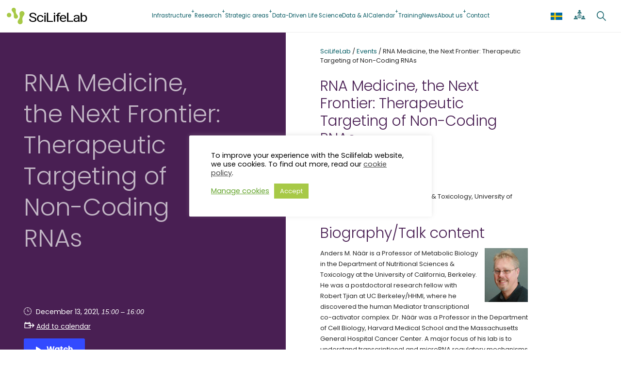

--- FILE ---
content_type: text/html; charset=UTF-8
request_url: https://www.scilifelab.se/event/rna-medicine-the-next-frontier-therapeutic-targeting-of-non-coding-rnas/
body_size: 34205
content:
<!DOCTYPE html>
<html lang="en-US">
<head>
	<meta charset="UTF-8" />
	<meta name="viewport" content="width=device-width, initial-scale=1" />
<link rel='stylesheet' id='tribe-events-views-v2-bootstrap-datepicker-styles-css' href='https://www.scilifelab.se/wp-content/plugins/the-events-calendar/vendor/bootstrap-datepicker/css/bootstrap-datepicker.standalone.min.css?ver=6.15.14' media='all' />
<link rel='stylesheet' id='tec-variables-skeleton-css' href='https://www.scilifelab.se/wp-content/plugins/event-tickets/common/build/css/variables-skeleton.css?ver=6.10.1' media='all' />
<link rel='stylesheet' id='tribe-common-skeleton-style-css' href='https://www.scilifelab.se/wp-content/plugins/event-tickets/common/build/css/common-skeleton.css?ver=6.10.1' media='all' />
<link rel='stylesheet' id='tribe-tooltipster-css-css' href='https://www.scilifelab.se/wp-content/plugins/event-tickets/common/vendor/tooltipster/tooltipster.bundle.min.css?ver=6.10.1' media='all' />
<link rel='stylesheet' id='tribe-events-views-v2-skeleton-css' href='https://www.scilifelab.se/wp-content/plugins/the-events-calendar/build/css/views-skeleton.css?ver=6.15.14' media='all' />
<link rel='stylesheet' id='tec-variables-full-css' href='https://www.scilifelab.se/wp-content/plugins/event-tickets/common/build/css/variables-full.css?ver=6.10.1' media='all' />
<link rel='stylesheet' id='tribe-common-full-style-css' href='https://www.scilifelab.se/wp-content/plugins/event-tickets/common/build/css/common-full.css?ver=6.10.1' media='all' />
<link rel='stylesheet' id='tribe-events-views-v2-full-css' href='https://www.scilifelab.se/wp-content/plugins/the-events-calendar/build/css/views-full.css?ver=6.15.14' media='all' />
<link rel='stylesheet' id='tribe-events-views-v2-print-css' href='https://www.scilifelab.se/wp-content/plugins/the-events-calendar/build/css/views-print.css?ver=6.15.14' media='print' />
<link rel='stylesheet' id='tribe-events-pro-views-v2-print-css' href='https://www.scilifelab.se/wp-content/plugins/events-calendar-pro/build/css/views-print.css?ver=7.7.12' media='print' />
<meta name='robots' content='index, follow, max-image-preview:large, max-snippet:-1, max-video-preview:-1' />

	<!-- This site is optimized with the Yoast SEO Premium plugin v26.7 (Yoast SEO v26.7) - https://yoast.com/wordpress/plugins/seo/ -->
	<link rel="canonical" href="https://www.scilifelab.se/event/rna-medicine-the-next-frontier-therapeutic-targeting-of-non-coding-rnas/" />
	<meta property="og:locale" content="en_US" />
	<meta property="og:type" content="article" />
	<meta property="og:title" content="RNA Medicine, the Next Frontier: Therapeutic Targeting of Non-Coding RNAs" />
	<meta property="og:description" content="Anders NäärDepartment of Nutritional Sciences &amp; Toxicology, University of California, Berkeley&nbsp; Biography/Talk content Anders M. Näär is a Professor of Metabolic Biology in the Department of Nutritional Sciences &amp; Toxicology [&hellip;]" />
	<meta property="og:url" content="https://www.scilifelab.se/event/rna-medicine-the-next-frontier-therapeutic-targeting-of-non-coding-rnas/" />
	<meta property="og:site_name" content="SciLifeLab" />
	<meta property="article:publisher" content="https://www.facebook.com/scilifelab/" />
	<meta property="article:modified_time" content="2022-03-30T15:41:46+00:00" />
	<meta property="og:image" content="https://www.scilifelab.se/wp-content/uploads/2021/12/Anders-Naar.jpg" />
	<meta name="twitter:card" content="summary_large_image" />
	<meta name="twitter:site" content="@scilifelab" />
	<meta name="twitter:label1" content="Est. reading time" />
	<meta name="twitter:data1" content="2 minutes" />
	<script type="application/ld+json" class="yoast-schema-graph">{"@context":"https://schema.org","@graph":[{"@type":"WebPage","@id":"https://www.scilifelab.se/event/rna-medicine-the-next-frontier-therapeutic-targeting-of-non-coding-rnas/","url":"https://www.scilifelab.se/event/rna-medicine-the-next-frontier-therapeutic-targeting-of-non-coding-rnas/","name":"RNA Medicine, the Next Frontier: Therapeutic Targeting of Non-Coding RNAs - SciLifeLab","isPartOf":{"@id":"https://www.scilifelab.se/#website"},"primaryImageOfPage":{"@id":"https://www.scilifelab.se/event/rna-medicine-the-next-frontier-therapeutic-targeting-of-non-coding-rnas/#primaryimage"},"image":{"@id":"https://www.scilifelab.se/event/rna-medicine-the-next-frontier-therapeutic-targeting-of-non-coding-rnas/#primaryimage"},"thumbnailUrl":"https://www.scilifelab.se/wp-content/uploads/2021/12/Anders-Naar.jpg","datePublished":"2021-12-09T16:03:26+00:00","dateModified":"2022-03-30T15:41:46+00:00","breadcrumb":{"@id":"https://www.scilifelab.se/event/rna-medicine-the-next-frontier-therapeutic-targeting-of-non-coding-rnas/#breadcrumb"},"inLanguage":"en-US","potentialAction":[{"@type":"ReadAction","target":["https://www.scilifelab.se/event/rna-medicine-the-next-frontier-therapeutic-targeting-of-non-coding-rnas/"]}]},{"@type":"ImageObject","inLanguage":"en-US","@id":"https://www.scilifelab.se/event/rna-medicine-the-next-frontier-therapeutic-targeting-of-non-coding-rnas/#primaryimage","url":"https://www.scilifelab.se/wp-content/uploads/2021/12/Anders-Naar.jpg","contentUrl":"https://www.scilifelab.se/wp-content/uploads/2021/12/Anders-Naar.jpg","width":355,"height":441},{"@type":"BreadcrumbList","@id":"https://www.scilifelab.se/event/rna-medicine-the-next-frontier-therapeutic-targeting-of-non-coding-rnas/#breadcrumb","itemListElement":[{"@type":"ListItem","position":1,"name":"Home","item":"https://www.scilifelab.se/"},{"@type":"ListItem","position":2,"name":"Events","item":"https://www.scilifelab.se/events/"},{"@type":"ListItem","position":3,"name":"RNA Medicine, the Next Frontier: Therapeutic Targeting of Non-Coding RNAs"}]},{"@type":"WebSite","@id":"https://www.scilifelab.se/#website","url":"https://www.scilifelab.se/","name":"SciLifeLab","description":"Science for Life Laboratory","publisher":{"@id":"https://www.scilifelab.se/#organization"},"alternateName":"SciLifeLab - Science for Life Laboratory","potentialAction":[{"@type":"SearchAction","target":{"@type":"EntryPoint","urlTemplate":"https://www.scilifelab.se/?s={search_term_string}"},"query-input":{"@type":"PropertyValueSpecification","valueRequired":true,"valueName":"search_term_string"}}],"inLanguage":"en-US"},{"@type":"Organization","@id":"https://www.scilifelab.se/#organization","name":"SciLifeLab","alternateName":"SciLifeLab - Science for Life Laboratory","url":"https://www.scilifelab.se/","logo":{"@type":"ImageObject","inLanguage":"en-US","@id":"https://www.scilifelab.se/#/schema/logo/image/","url":"https://www.scilifelab.se/wp-content/uploads/2023/08/SEO-Logo.png","contentUrl":"https://www.scilifelab.se/wp-content/uploads/2023/08/SEO-Logo.png","width":1250,"height":1250,"caption":"SciLifeLab"},"image":{"@id":"https://www.scilifelab.se/#/schema/logo/image/"},"sameAs":["https://www.facebook.com/scilifelab/","https://x.com/scilifelab","https://www.linkedin.com/company/1045341/","https://www.instagram.com/scilifelab/"]},{"@type":"Event","name":"RNA Medicine, the Next Frontier: Therapeutic Targeting of Non-Coding RNAs","description":"Anders NäärDepartment of Nutritional Sciences &amp; Toxicology, University of California, Berkeley&nbsp; Biography/Talk content Anders M. Näär is a Professor of Metabolic Biology in the Department of Nutritional Sciences &amp; Toxicology [&hellip;]","url":"https://www.scilifelab.se/event/rna-medicine-the-next-frontier-therapeutic-targeting-of-non-coding-rnas/","eventAttendanceMode":"https://schema.org/MixedEventAttendanceMode","eventStatus":"https://schema.org/EventScheduled","startDate":"2021-12-13T15:00:00+01:00","endDate":"2021-12-13T16:00:00+01:00","location":{"0":{"@type":"VirtualLocation","url":"https://ki-se.zoom.us/j/68353175106?pwd=bHZVYjFTMDR2YTN2ZzU1Nzk4eUZWdz09"},"1":{"@type":"Place","name":"Gamma 2 Lunchroom","description":"","url":"https://www.scilifelab.se/venue/gamma-2-lunchroom/","address":{"@type":"PostalAddress","streetAddress":"SciLifeLab, Tomtebodavägen 23","addressLocality":"Solna","addressCountry":"Sweden"},"telephone":"","sameAs":""},"description":""},"organizer":{"@type":"Person","name":"SciLifeLab Event","description":"","url":"http://www.scilifelab.se","telephone":"","email":"ev&#101;&#110;&#116;&#115;&#64;sc&#105;li&#102;e&#108;ab&#46;s&#101;"},"@id":"https://www.scilifelab.se/event/rna-medicine-the-next-frontier-therapeutic-targeting-of-non-coding-rnas/#event","mainEntityOfPage":{"@id":"https://www.scilifelab.se/event/rna-medicine-the-next-frontier-therapeutic-targeting-of-non-coding-rnas/"}}]}</script>
	<!-- / Yoast SEO Premium plugin. -->


<title>RNA Medicine, the Next Frontier: Therapeutic Targeting of Non-Coding RNAs - SciLifeLab</title>
<link rel='dns-prefetch' href='//connect.facebook.net' />
<link rel='dns-prefetch' href='//use.fontawesome.com' />
<link rel="alternate" type="application/rss+xml" title="SciLifeLab &raquo; Feed" href="https://www.scilifelab.se/feed/" />
<link rel="alternate" type="application/rss+xml" title="SciLifeLab &raquo; Comments Feed" href="https://www.scilifelab.se/comments/feed/" />
<link rel="alternate" type="text/calendar" title="SciLifeLab &raquo; iCal Feed" href="https://www.scilifelab.se/events/?ical=1" />
<style type="text/css">.brave_popup{display:none}</style><script data-no-optimize="1"> var brave_popup_data = {}; var bravepop_emailValidation=false; var brave_popup_videos = {};  var brave_popup_formData = {};var brave_popup_adminUser = false; var brave_popup_pageInfo = {"type":"single","pageID":60596,"singleType":"tribe_events"};  var bravepop_emailSuggestions={};</script><link rel="alternate" title="oEmbed (JSON)" type="application/json+oembed" href="https://www.scilifelab.se/wp-json/oembed/1.0/embed?url=https%3A%2F%2Fwww.scilifelab.se%2Fevent%2Frna-medicine-the-next-frontier-therapeutic-targeting-of-non-coding-rnas%2F" />
<link rel="alternate" title="oEmbed (XML)" type="text/xml+oembed" href="https://www.scilifelab.se/wp-json/oembed/1.0/embed?url=https%3A%2F%2Fwww.scilifelab.se%2Fevent%2Frna-medicine-the-next-frontier-therapeutic-targeting-of-non-coding-rnas%2F&#038;format=xml" />
<style id='wp-img-auto-sizes-contain-inline-css'>
img:is([sizes=auto i],[sizes^="auto," i]){contain-intrinsic-size:3000px 1500px}
/*# sourceURL=wp-img-auto-sizes-contain-inline-css */
</style>
<style id='wp-block-site-logo-inline-css'>
.wp-block-site-logo{box-sizing:border-box;line-height:0}.wp-block-site-logo a{display:inline-block;line-height:0}.wp-block-site-logo.is-default-size img{height:auto;width:120px}.wp-block-site-logo img{height:auto;max-width:100%}.wp-block-site-logo a,.wp-block-site-logo img{border-radius:inherit}.wp-block-site-logo.aligncenter{margin-left:auto;margin-right:auto;text-align:center}:root :where(.wp-block-site-logo.is-style-rounded){border-radius:9999px}
/*# sourceURL=https://www.scilifelab.se/wp-includes/blocks/site-logo/style.min.css */
</style>
<style id='wp-block-navigation-link-inline-css'>
.wp-block-navigation .wp-block-navigation-item__label{overflow-wrap:break-word}.wp-block-navigation .wp-block-navigation-item__description{display:none}.link-ui-tools{outline:1px solid #f0f0f0;padding:8px}.link-ui-block-inserter{padding-top:8px}.link-ui-block-inserter__back{margin-left:8px;text-transform:uppercase}
/*# sourceURL=https://www.scilifelab.se/wp-includes/blocks/navigation-link/style.min.css */
</style>
<style id='wp-block-navigation-inline-css'>
.wp-block-navigation{position:relative}.wp-block-navigation ul{margin-bottom:0;margin-left:0;margin-top:0;padding-left:0}.wp-block-navigation ul,.wp-block-navigation ul li{list-style:none;padding:0}.wp-block-navigation .wp-block-navigation-item{align-items:center;background-color:inherit;display:flex;position:relative}.wp-block-navigation .wp-block-navigation-item .wp-block-navigation__submenu-container:empty{display:none}.wp-block-navigation .wp-block-navigation-item__content{display:block;z-index:1}.wp-block-navigation .wp-block-navigation-item__content.wp-block-navigation-item__content{color:inherit}.wp-block-navigation.has-text-decoration-underline .wp-block-navigation-item__content,.wp-block-navigation.has-text-decoration-underline .wp-block-navigation-item__content:active,.wp-block-navigation.has-text-decoration-underline .wp-block-navigation-item__content:focus{text-decoration:underline}.wp-block-navigation.has-text-decoration-line-through .wp-block-navigation-item__content,.wp-block-navigation.has-text-decoration-line-through .wp-block-navigation-item__content:active,.wp-block-navigation.has-text-decoration-line-through .wp-block-navigation-item__content:focus{text-decoration:line-through}.wp-block-navigation :where(a),.wp-block-navigation :where(a:active),.wp-block-navigation :where(a:focus){text-decoration:none}.wp-block-navigation .wp-block-navigation__submenu-icon{align-self:center;background-color:inherit;border:none;color:currentColor;display:inline-block;font-size:inherit;height:.6em;line-height:0;margin-left:.25em;padding:0;width:.6em}.wp-block-navigation .wp-block-navigation__submenu-icon svg{display:inline-block;stroke:currentColor;height:inherit;margin-top:.075em;width:inherit}.wp-block-navigation{--navigation-layout-justification-setting:flex-start;--navigation-layout-direction:row;--navigation-layout-wrap:wrap;--navigation-layout-justify:flex-start;--navigation-layout-align:center}.wp-block-navigation.is-vertical{--navigation-layout-direction:column;--navigation-layout-justify:initial;--navigation-layout-align:flex-start}.wp-block-navigation.no-wrap{--navigation-layout-wrap:nowrap}.wp-block-navigation.items-justified-center{--navigation-layout-justification-setting:center;--navigation-layout-justify:center}.wp-block-navigation.items-justified-center.is-vertical{--navigation-layout-align:center}.wp-block-navigation.items-justified-right{--navigation-layout-justification-setting:flex-end;--navigation-layout-justify:flex-end}.wp-block-navigation.items-justified-right.is-vertical{--navigation-layout-align:flex-end}.wp-block-navigation.items-justified-space-between{--navigation-layout-justification-setting:space-between;--navigation-layout-justify:space-between}.wp-block-navigation .has-child .wp-block-navigation__submenu-container{align-items:normal;background-color:inherit;color:inherit;display:flex;flex-direction:column;opacity:0;position:absolute;z-index:2}@media not (prefers-reduced-motion){.wp-block-navigation .has-child .wp-block-navigation__submenu-container{transition:opacity .1s linear}}.wp-block-navigation .has-child .wp-block-navigation__submenu-container{height:0;overflow:hidden;visibility:hidden;width:0}.wp-block-navigation .has-child .wp-block-navigation__submenu-container>.wp-block-navigation-item>.wp-block-navigation-item__content{display:flex;flex-grow:1;padding:.5em 1em}.wp-block-navigation .has-child .wp-block-navigation__submenu-container>.wp-block-navigation-item>.wp-block-navigation-item__content .wp-block-navigation__submenu-icon{margin-left:auto;margin-right:0}.wp-block-navigation .has-child .wp-block-navigation__submenu-container .wp-block-navigation-item__content{margin:0}.wp-block-navigation .has-child .wp-block-navigation__submenu-container{left:-1px;top:100%}@media (min-width:782px){.wp-block-navigation .has-child .wp-block-navigation__submenu-container .wp-block-navigation__submenu-container{left:100%;top:-1px}.wp-block-navigation .has-child .wp-block-navigation__submenu-container .wp-block-navigation__submenu-container:before{background:#0000;content:"";display:block;height:100%;position:absolute;right:100%;width:.5em}.wp-block-navigation .has-child .wp-block-navigation__submenu-container .wp-block-navigation__submenu-icon{margin-right:.25em}.wp-block-navigation .has-child .wp-block-navigation__submenu-container .wp-block-navigation__submenu-icon svg{transform:rotate(-90deg)}}.wp-block-navigation .has-child .wp-block-navigation-submenu__toggle[aria-expanded=true]~.wp-block-navigation__submenu-container,.wp-block-navigation .has-child:not(.open-on-click):hover>.wp-block-navigation__submenu-container,.wp-block-navigation .has-child:not(.open-on-click):not(.open-on-hover-click):focus-within>.wp-block-navigation__submenu-container{height:auto;min-width:200px;opacity:1;overflow:visible;visibility:visible;width:auto}.wp-block-navigation.has-background .has-child .wp-block-navigation__submenu-container{left:0;top:100%}@media (min-width:782px){.wp-block-navigation.has-background .has-child .wp-block-navigation__submenu-container .wp-block-navigation__submenu-container{left:100%;top:0}}.wp-block-navigation-submenu{display:flex;position:relative}.wp-block-navigation-submenu .wp-block-navigation__submenu-icon svg{stroke:currentColor}button.wp-block-navigation-item__content{background-color:initial;border:none;color:currentColor;font-family:inherit;font-size:inherit;font-style:inherit;font-weight:inherit;letter-spacing:inherit;line-height:inherit;text-align:left;text-transform:inherit}.wp-block-navigation-submenu__toggle{cursor:pointer}.wp-block-navigation-submenu__toggle[aria-expanded=true]+.wp-block-navigation__submenu-icon>svg,.wp-block-navigation-submenu__toggle[aria-expanded=true]>svg{transform:rotate(180deg)}.wp-block-navigation-item.open-on-click .wp-block-navigation-submenu__toggle{padding-left:0;padding-right:.85em}.wp-block-navigation-item.open-on-click .wp-block-navigation-submenu__toggle+.wp-block-navigation__submenu-icon{margin-left:-.6em;pointer-events:none}.wp-block-navigation-item.open-on-click button.wp-block-navigation-item__content:not(.wp-block-navigation-submenu__toggle){padding:0}.wp-block-navigation .wp-block-page-list,.wp-block-navigation__container,.wp-block-navigation__responsive-close,.wp-block-navigation__responsive-container,.wp-block-navigation__responsive-container-content,.wp-block-navigation__responsive-dialog{gap:inherit}:where(.wp-block-navigation.has-background .wp-block-navigation-item a:not(.wp-element-button)),:where(.wp-block-navigation.has-background .wp-block-navigation-submenu a:not(.wp-element-button)){padding:.5em 1em}:where(.wp-block-navigation .wp-block-navigation__submenu-container .wp-block-navigation-item a:not(.wp-element-button)),:where(.wp-block-navigation .wp-block-navigation__submenu-container .wp-block-navigation-submenu a:not(.wp-element-button)),:where(.wp-block-navigation .wp-block-navigation__submenu-container .wp-block-navigation-submenu button.wp-block-navigation-item__content),:where(.wp-block-navigation .wp-block-navigation__submenu-container .wp-block-pages-list__item button.wp-block-navigation-item__content){padding:.5em 1em}.wp-block-navigation.items-justified-right .wp-block-navigation__container .has-child .wp-block-navigation__submenu-container,.wp-block-navigation.items-justified-right .wp-block-page-list>.has-child .wp-block-navigation__submenu-container,.wp-block-navigation.items-justified-space-between .wp-block-page-list>.has-child:last-child .wp-block-navigation__submenu-container,.wp-block-navigation.items-justified-space-between>.wp-block-navigation__container>.has-child:last-child .wp-block-navigation__submenu-container{left:auto;right:0}.wp-block-navigation.items-justified-right .wp-block-navigation__container .has-child .wp-block-navigation__submenu-container .wp-block-navigation__submenu-container,.wp-block-navigation.items-justified-right .wp-block-page-list>.has-child .wp-block-navigation__submenu-container .wp-block-navigation__submenu-container,.wp-block-navigation.items-justified-space-between .wp-block-page-list>.has-child:last-child .wp-block-navigation__submenu-container .wp-block-navigation__submenu-container,.wp-block-navigation.items-justified-space-between>.wp-block-navigation__container>.has-child:last-child .wp-block-navigation__submenu-container .wp-block-navigation__submenu-container{left:-1px;right:-1px}@media (min-width:782px){.wp-block-navigation.items-justified-right .wp-block-navigation__container .has-child .wp-block-navigation__submenu-container .wp-block-navigation__submenu-container,.wp-block-navigation.items-justified-right .wp-block-page-list>.has-child .wp-block-navigation__submenu-container .wp-block-navigation__submenu-container,.wp-block-navigation.items-justified-space-between .wp-block-page-list>.has-child:last-child .wp-block-navigation__submenu-container .wp-block-navigation__submenu-container,.wp-block-navigation.items-justified-space-between>.wp-block-navigation__container>.has-child:last-child .wp-block-navigation__submenu-container .wp-block-navigation__submenu-container{left:auto;right:100%}}.wp-block-navigation:not(.has-background) .wp-block-navigation__submenu-container{background-color:#fff;border:1px solid #00000026}.wp-block-navigation.has-background .wp-block-navigation__submenu-container{background-color:inherit}.wp-block-navigation:not(.has-text-color) .wp-block-navigation__submenu-container{color:#000}.wp-block-navigation__container{align-items:var(--navigation-layout-align,initial);display:flex;flex-direction:var(--navigation-layout-direction,initial);flex-wrap:var(--navigation-layout-wrap,wrap);justify-content:var(--navigation-layout-justify,initial);list-style:none;margin:0;padding-left:0}.wp-block-navigation__container .is-responsive{display:none}.wp-block-navigation__container:only-child,.wp-block-page-list:only-child{flex-grow:1}@keyframes overlay-menu__fade-in-animation{0%{opacity:0;transform:translateY(.5em)}to{opacity:1;transform:translateY(0)}}.wp-block-navigation__responsive-container{bottom:0;display:none;left:0;position:fixed;right:0;top:0}.wp-block-navigation__responsive-container :where(.wp-block-navigation-item a){color:inherit}.wp-block-navigation__responsive-container .wp-block-navigation__responsive-container-content{align-items:var(--navigation-layout-align,initial);display:flex;flex-direction:var(--navigation-layout-direction,initial);flex-wrap:var(--navigation-layout-wrap,wrap);justify-content:var(--navigation-layout-justify,initial)}.wp-block-navigation__responsive-container:not(.is-menu-open.is-menu-open){background-color:inherit!important;color:inherit!important}.wp-block-navigation__responsive-container.is-menu-open{background-color:inherit;display:flex;flex-direction:column}@media not (prefers-reduced-motion){.wp-block-navigation__responsive-container.is-menu-open{animation:overlay-menu__fade-in-animation .1s ease-out;animation-fill-mode:forwards}}.wp-block-navigation__responsive-container.is-menu-open{overflow:auto;padding:clamp(1rem,var(--wp--style--root--padding-top),20rem) clamp(1rem,var(--wp--style--root--padding-right),20rem) clamp(1rem,var(--wp--style--root--padding-bottom),20rem) clamp(1rem,var(--wp--style--root--padding-left),20rem);z-index:100000}.wp-block-navigation__responsive-container.is-menu-open .wp-block-navigation__responsive-container-content{align-items:var(--navigation-layout-justification-setting,inherit);display:flex;flex-direction:column;flex-wrap:nowrap;overflow:visible;padding-top:calc(2rem + 24px)}.wp-block-navigation__responsive-container.is-menu-open .wp-block-navigation__responsive-container-content,.wp-block-navigation__responsive-container.is-menu-open .wp-block-navigation__responsive-container-content .wp-block-navigation__container,.wp-block-navigation__responsive-container.is-menu-open .wp-block-navigation__responsive-container-content .wp-block-page-list{justify-content:flex-start}.wp-block-navigation__responsive-container.is-menu-open .wp-block-navigation__responsive-container-content .wp-block-navigation__submenu-icon{display:none}.wp-block-navigation__responsive-container.is-menu-open .wp-block-navigation__responsive-container-content .has-child .wp-block-navigation__submenu-container{border:none;height:auto;min-width:200px;opacity:1;overflow:initial;padding-left:2rem;padding-right:2rem;position:static;visibility:visible;width:auto}.wp-block-navigation__responsive-container.is-menu-open .wp-block-navigation__responsive-container-content .wp-block-navigation__container,.wp-block-navigation__responsive-container.is-menu-open .wp-block-navigation__responsive-container-content .wp-block-navigation__submenu-container{gap:inherit}.wp-block-navigation__responsive-container.is-menu-open .wp-block-navigation__responsive-container-content .wp-block-navigation__submenu-container{padding-top:var(--wp--style--block-gap,2em)}.wp-block-navigation__responsive-container.is-menu-open .wp-block-navigation__responsive-container-content .wp-block-navigation-item__content{padding:0}.wp-block-navigation__responsive-container.is-menu-open .wp-block-navigation__responsive-container-content .wp-block-navigation-item,.wp-block-navigation__responsive-container.is-menu-open .wp-block-navigation__responsive-container-content .wp-block-navigation__container,.wp-block-navigation__responsive-container.is-menu-open .wp-block-navigation__responsive-container-content .wp-block-page-list{align-items:var(--navigation-layout-justification-setting,initial);display:flex;flex-direction:column}.wp-block-navigation__responsive-container.is-menu-open .wp-block-navigation-item,.wp-block-navigation__responsive-container.is-menu-open .wp-block-navigation-item .wp-block-navigation__submenu-container,.wp-block-navigation__responsive-container.is-menu-open .wp-block-navigation__container,.wp-block-navigation__responsive-container.is-menu-open .wp-block-page-list{background:#0000!important;color:inherit!important}.wp-block-navigation__responsive-container.is-menu-open .wp-block-navigation__submenu-container.wp-block-navigation__submenu-container.wp-block-navigation__submenu-container.wp-block-navigation__submenu-container{left:auto;right:auto}@media (min-width:600px){.wp-block-navigation__responsive-container:not(.hidden-by-default):not(.is-menu-open){background-color:inherit;display:block;position:relative;width:100%;z-index:auto}.wp-block-navigation__responsive-container:not(.hidden-by-default):not(.is-menu-open) .wp-block-navigation__responsive-container-close{display:none}.wp-block-navigation__responsive-container.is-menu-open .wp-block-navigation__submenu-container.wp-block-navigation__submenu-container.wp-block-navigation__submenu-container.wp-block-navigation__submenu-container{left:0}}.wp-block-navigation:not(.has-background) .wp-block-navigation__responsive-container.is-menu-open{background-color:#fff}.wp-block-navigation:not(.has-text-color) .wp-block-navigation__responsive-container.is-menu-open{color:#000}.wp-block-navigation__toggle_button_label{font-size:1rem;font-weight:700}.wp-block-navigation__responsive-container-close,.wp-block-navigation__responsive-container-open{background:#0000;border:none;color:currentColor;cursor:pointer;margin:0;padding:0;text-transform:inherit;vertical-align:middle}.wp-block-navigation__responsive-container-close svg,.wp-block-navigation__responsive-container-open svg{fill:currentColor;display:block;height:24px;pointer-events:none;width:24px}.wp-block-navigation__responsive-container-open{display:flex}.wp-block-navigation__responsive-container-open.wp-block-navigation__responsive-container-open.wp-block-navigation__responsive-container-open{font-family:inherit;font-size:inherit;font-weight:inherit}@media (min-width:600px){.wp-block-navigation__responsive-container-open:not(.always-shown){display:none}}.wp-block-navigation__responsive-container-close{position:absolute;right:0;top:0;z-index:2}.wp-block-navigation__responsive-container-close.wp-block-navigation__responsive-container-close.wp-block-navigation__responsive-container-close{font-family:inherit;font-size:inherit;font-weight:inherit}.wp-block-navigation__responsive-close{width:100%}.has-modal-open .wp-block-navigation__responsive-close{margin-left:auto;margin-right:auto;max-width:var(--wp--style--global--wide-size,100%)}.wp-block-navigation__responsive-close:focus{outline:none}.is-menu-open .wp-block-navigation__responsive-close,.is-menu-open .wp-block-navigation__responsive-container-content,.is-menu-open .wp-block-navigation__responsive-dialog{box-sizing:border-box}.wp-block-navigation__responsive-dialog{position:relative}.has-modal-open .admin-bar .is-menu-open .wp-block-navigation__responsive-dialog{margin-top:46px}@media (min-width:782px){.has-modal-open .admin-bar .is-menu-open .wp-block-navigation__responsive-dialog{margin-top:32px}}html.has-modal-open{overflow:hidden}
/*# sourceURL=https://www.scilifelab.se/wp-includes/blocks/navigation/style.min.css */
</style>
<style id='wp-block-group-inline-css'>
.wp-block-group{box-sizing:border-box}:where(.wp-block-group.wp-block-group-is-layout-constrained){position:relative}
/*# sourceURL=https://www.scilifelab.se/wp-includes/blocks/group/style.min.css */
</style>
<style id='wp-block-group-theme-inline-css'>
:where(.wp-block-group.has-background){padding:1.25em 2.375em}
/*# sourceURL=https://www.scilifelab.se/wp-includes/blocks/group/theme.min.css */
</style>
<style id='wp-block-template-part-theme-inline-css'>
:root :where(.wp-block-template-part.has-background){margin-bottom:0;margin-top:0;padding:1.25em 2.375em}
/*# sourceURL=https://www.scilifelab.se/wp-includes/blocks/template-part/theme.min.css */
</style>
<style id='wp-block-post-title-inline-css'>
.wp-block-post-title{box-sizing:border-box;word-break:break-word}.wp-block-post-title :where(a){display:inline-block;font-family:inherit;font-size:inherit;font-style:inherit;font-weight:inherit;letter-spacing:inherit;line-height:inherit;text-decoration:inherit}
/*# sourceURL=https://www.scilifelab.se/wp-includes/blocks/post-title/style.min.css */
</style>
<style id='wp-block-paragraph-inline-css'>
.is-small-text{font-size:.875em}.is-regular-text{font-size:1em}.is-large-text{font-size:2.25em}.is-larger-text{font-size:3em}.has-drop-cap:not(:focus):first-letter{float:left;font-size:8.4em;font-style:normal;font-weight:100;line-height:.68;margin:.05em .1em 0 0;text-transform:uppercase}body.rtl .has-drop-cap:not(:focus):first-letter{float:none;margin-left:.1em}p.has-drop-cap.has-background{overflow:hidden}:root :where(p.has-background){padding:1.25em 2.375em}:where(p.has-text-color:not(.has-link-color)) a{color:inherit}p.has-text-align-left[style*="writing-mode:vertical-lr"],p.has-text-align-right[style*="writing-mode:vertical-rl"]{rotate:180deg}
/*# sourceURL=https://www.scilifelab.se/wp-includes/blocks/paragraph/style.min.css */
</style>
<style id='wp-block-heading-inline-css'>
h1:where(.wp-block-heading).has-background,h2:where(.wp-block-heading).has-background,h3:where(.wp-block-heading).has-background,h4:where(.wp-block-heading).has-background,h5:where(.wp-block-heading).has-background,h6:where(.wp-block-heading).has-background{padding:1.25em 2.375em}h1.has-text-align-left[style*=writing-mode]:where([style*=vertical-lr]),h1.has-text-align-right[style*=writing-mode]:where([style*=vertical-rl]),h2.has-text-align-left[style*=writing-mode]:where([style*=vertical-lr]),h2.has-text-align-right[style*=writing-mode]:where([style*=vertical-rl]),h3.has-text-align-left[style*=writing-mode]:where([style*=vertical-lr]),h3.has-text-align-right[style*=writing-mode]:where([style*=vertical-rl]),h4.has-text-align-left[style*=writing-mode]:where([style*=vertical-lr]),h4.has-text-align-right[style*=writing-mode]:where([style*=vertical-rl]),h5.has-text-align-left[style*=writing-mode]:where([style*=vertical-lr]),h5.has-text-align-right[style*=writing-mode]:where([style*=vertical-rl]),h6.has-text-align-left[style*=writing-mode]:where([style*=vertical-lr]),h6.has-text-align-right[style*=writing-mode]:where([style*=vertical-rl]){rotate:180deg}
/*# sourceURL=https://www.scilifelab.se/wp-includes/blocks/heading/style.min.css */
</style>
<style id='wp-block-image-inline-css'>
.wp-block-image>a,.wp-block-image>figure>a{display:inline-block}.wp-block-image img{box-sizing:border-box;height:auto;max-width:100%;vertical-align:bottom}@media not (prefers-reduced-motion){.wp-block-image img.hide{visibility:hidden}.wp-block-image img.show{animation:show-content-image .4s}}.wp-block-image[style*=border-radius] img,.wp-block-image[style*=border-radius]>a{border-radius:inherit}.wp-block-image.has-custom-border img{box-sizing:border-box}.wp-block-image.aligncenter{text-align:center}.wp-block-image.alignfull>a,.wp-block-image.alignwide>a{width:100%}.wp-block-image.alignfull img,.wp-block-image.alignwide img{height:auto;width:100%}.wp-block-image .aligncenter,.wp-block-image .alignleft,.wp-block-image .alignright,.wp-block-image.aligncenter,.wp-block-image.alignleft,.wp-block-image.alignright{display:table}.wp-block-image .aligncenter>figcaption,.wp-block-image .alignleft>figcaption,.wp-block-image .alignright>figcaption,.wp-block-image.aligncenter>figcaption,.wp-block-image.alignleft>figcaption,.wp-block-image.alignright>figcaption{caption-side:bottom;display:table-caption}.wp-block-image .alignleft{float:left;margin:.5em 1em .5em 0}.wp-block-image .alignright{float:right;margin:.5em 0 .5em 1em}.wp-block-image .aligncenter{margin-left:auto;margin-right:auto}.wp-block-image :where(figcaption){margin-bottom:1em;margin-top:.5em}.wp-block-image.is-style-circle-mask img{border-radius:9999px}@supports ((-webkit-mask-image:none) or (mask-image:none)) or (-webkit-mask-image:none){.wp-block-image.is-style-circle-mask img{border-radius:0;-webkit-mask-image:url('data:image/svg+xml;utf8,<svg viewBox="0 0 100 100" xmlns="http://www.w3.org/2000/svg"><circle cx="50" cy="50" r="50"/></svg>');mask-image:url('data:image/svg+xml;utf8,<svg viewBox="0 0 100 100" xmlns="http://www.w3.org/2000/svg"><circle cx="50" cy="50" r="50"/></svg>');mask-mode:alpha;-webkit-mask-position:center;mask-position:center;-webkit-mask-repeat:no-repeat;mask-repeat:no-repeat;-webkit-mask-size:contain;mask-size:contain}}:root :where(.wp-block-image.is-style-rounded img,.wp-block-image .is-style-rounded img){border-radius:9999px}.wp-block-image figure{margin:0}.wp-lightbox-container{display:flex;flex-direction:column;position:relative}.wp-lightbox-container img{cursor:zoom-in}.wp-lightbox-container img:hover+button{opacity:1}.wp-lightbox-container button{align-items:center;backdrop-filter:blur(16px) saturate(180%);background-color:#5a5a5a40;border:none;border-radius:4px;cursor:zoom-in;display:flex;height:20px;justify-content:center;opacity:0;padding:0;position:absolute;right:16px;text-align:center;top:16px;width:20px;z-index:100}@media not (prefers-reduced-motion){.wp-lightbox-container button{transition:opacity .2s ease}}.wp-lightbox-container button:focus-visible{outline:3px auto #5a5a5a40;outline:3px auto -webkit-focus-ring-color;outline-offset:3px}.wp-lightbox-container button:hover{cursor:pointer;opacity:1}.wp-lightbox-container button:focus{opacity:1}.wp-lightbox-container button:focus,.wp-lightbox-container button:hover,.wp-lightbox-container button:not(:hover):not(:active):not(.has-background){background-color:#5a5a5a40;border:none}.wp-lightbox-overlay{box-sizing:border-box;cursor:zoom-out;height:100vh;left:0;overflow:hidden;position:fixed;top:0;visibility:hidden;width:100%;z-index:100000}.wp-lightbox-overlay .close-button{align-items:center;cursor:pointer;display:flex;justify-content:center;min-height:40px;min-width:40px;padding:0;position:absolute;right:calc(env(safe-area-inset-right) + 16px);top:calc(env(safe-area-inset-top) + 16px);z-index:5000000}.wp-lightbox-overlay .close-button:focus,.wp-lightbox-overlay .close-button:hover,.wp-lightbox-overlay .close-button:not(:hover):not(:active):not(.has-background){background:none;border:none}.wp-lightbox-overlay .lightbox-image-container{height:var(--wp--lightbox-container-height);left:50%;overflow:hidden;position:absolute;top:50%;transform:translate(-50%,-50%);transform-origin:top left;width:var(--wp--lightbox-container-width);z-index:9999999999}.wp-lightbox-overlay .wp-block-image{align-items:center;box-sizing:border-box;display:flex;height:100%;justify-content:center;margin:0;position:relative;transform-origin:0 0;width:100%;z-index:3000000}.wp-lightbox-overlay .wp-block-image img{height:var(--wp--lightbox-image-height);min-height:var(--wp--lightbox-image-height);min-width:var(--wp--lightbox-image-width);width:var(--wp--lightbox-image-width)}.wp-lightbox-overlay .wp-block-image figcaption{display:none}.wp-lightbox-overlay button{background:none;border:none}.wp-lightbox-overlay .scrim{background-color:#fff;height:100%;opacity:.9;position:absolute;width:100%;z-index:2000000}.wp-lightbox-overlay.active{visibility:visible}@media not (prefers-reduced-motion){.wp-lightbox-overlay.active{animation:turn-on-visibility .25s both}.wp-lightbox-overlay.active img{animation:turn-on-visibility .35s both}.wp-lightbox-overlay.show-closing-animation:not(.active){animation:turn-off-visibility .35s both}.wp-lightbox-overlay.show-closing-animation:not(.active) img{animation:turn-off-visibility .25s both}.wp-lightbox-overlay.zoom.active{animation:none;opacity:1;visibility:visible}.wp-lightbox-overlay.zoom.active .lightbox-image-container{animation:lightbox-zoom-in .4s}.wp-lightbox-overlay.zoom.active .lightbox-image-container img{animation:none}.wp-lightbox-overlay.zoom.active .scrim{animation:turn-on-visibility .4s forwards}.wp-lightbox-overlay.zoom.show-closing-animation:not(.active){animation:none}.wp-lightbox-overlay.zoom.show-closing-animation:not(.active) .lightbox-image-container{animation:lightbox-zoom-out .4s}.wp-lightbox-overlay.zoom.show-closing-animation:not(.active) .lightbox-image-container img{animation:none}.wp-lightbox-overlay.zoom.show-closing-animation:not(.active) .scrim{animation:turn-off-visibility .4s forwards}}@keyframes show-content-image{0%{visibility:hidden}99%{visibility:hidden}to{visibility:visible}}@keyframes turn-on-visibility{0%{opacity:0}to{opacity:1}}@keyframes turn-off-visibility{0%{opacity:1;visibility:visible}99%{opacity:0;visibility:visible}to{opacity:0;visibility:hidden}}@keyframes lightbox-zoom-in{0%{transform:translate(calc((-100vw + var(--wp--lightbox-scrollbar-width))/2 + var(--wp--lightbox-initial-left-position)),calc(-50vh + var(--wp--lightbox-initial-top-position))) scale(var(--wp--lightbox-scale))}to{transform:translate(-50%,-50%) scale(1)}}@keyframes lightbox-zoom-out{0%{transform:translate(-50%,-50%) scale(1);visibility:visible}99%{visibility:visible}to{transform:translate(calc((-100vw + var(--wp--lightbox-scrollbar-width))/2 + var(--wp--lightbox-initial-left-position)),calc(-50vh + var(--wp--lightbox-initial-top-position))) scale(var(--wp--lightbox-scale));visibility:hidden}}
/*# sourceURL=https://www.scilifelab.se/wp-includes/blocks/image/style.min.css */
</style>
<style id='wp-block-image-theme-inline-css'>
:root :where(.wp-block-image figcaption){color:#555;font-size:13px;text-align:center}.is-dark-theme :root :where(.wp-block-image figcaption){color:#ffffffa6}.wp-block-image{margin:0 0 1em}
/*# sourceURL=https://www.scilifelab.se/wp-includes/blocks/image/theme.min.css */
</style>
<style id='scilifelab2022blocks-tribe-event-details-style-inline-css'>


/*# sourceURL=https://www.scilifelab.se/wp-content/plugins/scilifelab2022blocks/build/tribe-event-details/style-index.css */
</style>
<style id='wp-block-post-content-inline-css'>
.wp-block-post-content{display:flow-root}
/*# sourceURL=https://www.scilifelab.se/wp-includes/blocks/post-content/style.min.css */
</style>
<style id='wp-block-columns-inline-css'>
.wp-block-columns{box-sizing:border-box;display:flex;flex-wrap:wrap!important}@media (min-width:782px){.wp-block-columns{flex-wrap:nowrap!important}}.wp-block-columns{align-items:normal!important}.wp-block-columns.are-vertically-aligned-top{align-items:flex-start}.wp-block-columns.are-vertically-aligned-center{align-items:center}.wp-block-columns.are-vertically-aligned-bottom{align-items:flex-end}@media (max-width:781px){.wp-block-columns:not(.is-not-stacked-on-mobile)>.wp-block-column{flex-basis:100%!important}}@media (min-width:782px){.wp-block-columns:not(.is-not-stacked-on-mobile)>.wp-block-column{flex-basis:0;flex-grow:1}.wp-block-columns:not(.is-not-stacked-on-mobile)>.wp-block-column[style*=flex-basis]{flex-grow:0}}.wp-block-columns.is-not-stacked-on-mobile{flex-wrap:nowrap!important}.wp-block-columns.is-not-stacked-on-mobile>.wp-block-column{flex-basis:0;flex-grow:1}.wp-block-columns.is-not-stacked-on-mobile>.wp-block-column[style*=flex-basis]{flex-grow:0}:where(.wp-block-columns){margin-bottom:1.75em}:where(.wp-block-columns.has-background){padding:1.25em 2.375em}.wp-block-column{flex-grow:1;min-width:0;overflow-wrap:break-word;word-break:break-word}.wp-block-column.is-vertically-aligned-top{align-self:flex-start}.wp-block-column.is-vertically-aligned-center{align-self:center}.wp-block-column.is-vertically-aligned-bottom{align-self:flex-end}.wp-block-column.is-vertically-aligned-stretch{align-self:stretch}.wp-block-column.is-vertically-aligned-bottom,.wp-block-column.is-vertically-aligned-center,.wp-block-column.is-vertically-aligned-top{width:100%}
/*# sourceURL=https://www.scilifelab.se/wp-includes/blocks/columns/style.min.css */
</style>
<style id='scilifelab2022blocks-authordetails-style-inline-css'>
.wp-block-scilifelab2022blocks-authordetails p{font-size:.86rem;margin:0;opacity:.86;padding:0}

/*# sourceURL=https://www.scilifelab.se/wp-content/plugins/scilifelab2022blocks/build/authordetails/style-index.css */
</style>
<style id='wp-block-spacer-inline-css'>
.wp-block-spacer{clear:both}
/*# sourceURL=https://www.scilifelab.se/wp-includes/blocks/spacer/style.min.css */
</style>
<link rel='stylesheet' id='tribe-accessibility-css-css' href='https://www.scilifelab.se/wp-content/plugins/event-tickets/common/build/css/accessibility.css?ver=6.10.1' media='all' />
<link rel='stylesheet' id='tribe-events-full-calendar-style-css' href='https://www.scilifelab.se/wp-content/plugins/the-events-calendar/build/css/tribe-events-full.css?ver=6.15.14' media='all' />
<link rel='stylesheet' id='tribe-events-full-pro-calendar-style-css' href='https://www.scilifelab.se/wp-content/plugins/events-calendar-pro/build/css/tribe-events-pro-full.css?ver=7.7.12' media='all' />
<link rel='stylesheet' id='tribe-events-custom-jquery-styles-css' href='https://www.scilifelab.se/wp-content/plugins/the-events-calendar/vendor/jquery/smoothness/jquery-ui-1.8.23.custom.css?ver=6.15.14' media='all' />
<link rel='stylesheet' id='tribe-events-bootstrap-datepicker-css-css' href='https://www.scilifelab.se/wp-content/plugins/the-events-calendar/vendor/bootstrap-datepicker/css/bootstrap-datepicker.standalone.min.css?ver=6.15.14' media='all' />
<link rel='stylesheet' id='tribe-events-calendar-style-css' href='https://www.scilifelab.se/wp-content/plugins/the-events-calendar/build/css/tribe-events-theme.css?ver=6.15.14' media='all' />
<link rel='stylesheet' id='tribe-events-calendar-full-mobile-style-css' href='https://www.scilifelab.se/wp-content/plugins/the-events-calendar/build/css/tribe-events-full-mobile.css?ver=6.15.14' media='only screen and (max-width: 768px)' />
<link rel='stylesheet' id='tribe-events-block-event-datetime-css' href='https://www.scilifelab.se/wp-content/plugins/the-events-calendar/build/event-datetime/frontend.css?ver=6.15.14' media='all' />
<link rel='stylesheet' id='tribe-events-block-event-venue-css' href='https://www.scilifelab.se/wp-content/plugins/the-events-calendar/build/event-venue/frontend.css?ver=6.15.14' media='all' />
<link rel='stylesheet' id='tribe-events-block-event-organizer-css' href='https://www.scilifelab.se/wp-content/plugins/the-events-calendar/build/event-organizer/frontend.css?ver=6.15.14' media='all' />
<link rel='stylesheet' id='tribe-events-block-event-links-css' href='https://www.scilifelab.se/wp-content/plugins/the-events-calendar/build/event-links/frontend.css?ver=6.15.14' media='all' />
<link rel='stylesheet' id='tribe-events-block-event-price-css' href='https://www.scilifelab.se/wp-content/plugins/the-events-calendar/build/event-price/frontend.css?ver=6.15.14' media='all' />
<link rel='stylesheet' id='tribe-events-block-event-website-css' href='https://www.scilifelab.se/wp-content/plugins/the-events-calendar/build/event-website/frontend.css?ver=6.15.14' media='all' />
<link rel='stylesheet' id='tribe-events-calendar-mobile-style-css' href='https://www.scilifelab.se/wp-content/plugins/the-events-calendar/build/css/tribe-events-theme-mobile.css?ver=6.15.14' media='only screen and (max-width: 768px)' />
<link rel='stylesheet' id='tribe-events-virtual-skeleton-css' href='https://www.scilifelab.se/wp-content/plugins/events-calendar-pro/build/css/events-virtual-skeleton.css?ver=7.7.12' media='all' />
<link rel='stylesheet' id='tribe-events-virtual-full-css' href='https://www.scilifelab.se/wp-content/plugins/events-calendar-pro/build/css/events-virtual-full.css?ver=7.7.12' media='all' />
<link rel='stylesheet' id='tribe-events-virtual-single-skeleton-css' href='https://www.scilifelab.se/wp-content/plugins/events-calendar-pro/build/css/events-virtual-single-skeleton.css?ver=7.7.12' media='all' />
<link rel='stylesheet' id='tribe-events-virtual-single-full-css' href='https://www.scilifelab.se/wp-content/plugins/events-calendar-pro/build/css/events-virtual-single-full.css?ver=7.7.12' media='all' />
<link rel='stylesheet' id='tec-events-pro-single-css' href='https://www.scilifelab.se/wp-content/plugins/events-calendar-pro/build/css/events-single.css?ver=7.7.12' media='all' />
<link rel='stylesheet' id='tribe-events-calendar-pro-style-css' href='https://www.scilifelab.se/wp-content/plugins/events-calendar-pro/build/css/tribe-events-pro-full.css?ver=7.7.12' media='all' />
<link rel='stylesheet' id='tribe-events-pro-mini-calendar-block-styles-css' href='https://www.scilifelab.se/wp-content/plugins/events-calendar-pro/build/css/tribe-events-pro-mini-calendar-block.css?ver=7.7.12' media='all' />
<link rel='stylesheet' id='dashicons-css' href='https://www.scilifelab.se/wp-includes/css/dashicons.min.css?ver=6.9' media='all' />
<link rel='stylesheet' id='event-tickets-tickets-css-css' href='https://www.scilifelab.se/wp-content/plugins/event-tickets/build/css/tickets.css?ver=5.27.3' media='all' />
<link rel='stylesheet' id='event-tickets-tickets-rsvp-css-css' href='https://www.scilifelab.se/wp-content/plugins/event-tickets/build/css/rsvp-v1.css?ver=5.27.3' media='all' />
<link rel='stylesheet' id='tribe-events-v2-virtual-single-block-css' href='https://www.scilifelab.se/wp-content/plugins/events-calendar-pro/build/css/events-virtual-single-block.css?ver=7.7.12' media='all' />
<link rel='stylesheet' id='tec-events-pro-single-style-css' href='https://www.scilifelab.se/wp-content/plugins/events-calendar-pro/build/css/custom-tables-v1/single.css?ver=7.7.12' media='all' />
<link rel='stylesheet' id='embedpress-css-css' href='https://www.scilifelab.se/wp-content/plugins/embedpress/assets/css/embedpress.css?ver=1763732504' media='all' />
<link rel='stylesheet' id='embedpress-blocks-style-css' href='https://www.scilifelab.se/wp-content/plugins/embedpress/assets/css/blocks.build.css?ver=1762503522' media='all' />
<link rel='stylesheet' id='embedpress-lazy-load-css-css' href='https://www.scilifelab.se/wp-content/plugins/embedpress/assets/css/lazy-load.css?ver=1766155664' media='all' />
<style id='wp-emoji-styles-inline-css'>

	img.wp-smiley, img.emoji {
		display: inline !important;
		border: none !important;
		box-shadow: none !important;
		height: 1em !important;
		width: 1em !important;
		margin: 0 0.07em !important;
		vertical-align: -0.1em !important;
		background: none !important;
		padding: 0 !important;
	}
/*# sourceURL=wp-emoji-styles-inline-css */
</style>
<style id='wp-block-library-inline-css'>
:root{--wp-block-synced-color:#7a00df;--wp-block-synced-color--rgb:122,0,223;--wp-bound-block-color:var(--wp-block-synced-color);--wp-editor-canvas-background:#ddd;--wp-admin-theme-color:#007cba;--wp-admin-theme-color--rgb:0,124,186;--wp-admin-theme-color-darker-10:#006ba1;--wp-admin-theme-color-darker-10--rgb:0,107,160.5;--wp-admin-theme-color-darker-20:#005a87;--wp-admin-theme-color-darker-20--rgb:0,90,135;--wp-admin-border-width-focus:2px}@media (min-resolution:192dpi){:root{--wp-admin-border-width-focus:1.5px}}.wp-element-button{cursor:pointer}:root .has-very-light-gray-background-color{background-color:#eee}:root .has-very-dark-gray-background-color{background-color:#313131}:root .has-very-light-gray-color{color:#eee}:root .has-very-dark-gray-color{color:#313131}:root .has-vivid-green-cyan-to-vivid-cyan-blue-gradient-background{background:linear-gradient(135deg,#00d084,#0693e3)}:root .has-purple-crush-gradient-background{background:linear-gradient(135deg,#34e2e4,#4721fb 50%,#ab1dfe)}:root .has-hazy-dawn-gradient-background{background:linear-gradient(135deg,#faaca8,#dad0ec)}:root .has-subdued-olive-gradient-background{background:linear-gradient(135deg,#fafae1,#67a671)}:root .has-atomic-cream-gradient-background{background:linear-gradient(135deg,#fdd79a,#004a59)}:root .has-nightshade-gradient-background{background:linear-gradient(135deg,#330968,#31cdcf)}:root .has-midnight-gradient-background{background:linear-gradient(135deg,#020381,#2874fc)}:root{--wp--preset--font-size--normal:16px;--wp--preset--font-size--huge:42px}.has-regular-font-size{font-size:1em}.has-larger-font-size{font-size:2.625em}.has-normal-font-size{font-size:var(--wp--preset--font-size--normal)}.has-huge-font-size{font-size:var(--wp--preset--font-size--huge)}.has-text-align-center{text-align:center}.has-text-align-left{text-align:left}.has-text-align-right{text-align:right}.has-fit-text{white-space:nowrap!important}#end-resizable-editor-section{display:none}.aligncenter{clear:both}.items-justified-left{justify-content:flex-start}.items-justified-center{justify-content:center}.items-justified-right{justify-content:flex-end}.items-justified-space-between{justify-content:space-between}.screen-reader-text{border:0;clip-path:inset(50%);height:1px;margin:-1px;overflow:hidden;padding:0;position:absolute;width:1px;word-wrap:normal!important}.screen-reader-text:focus{background-color:#ddd;clip-path:none;color:#444;display:block;font-size:1em;height:auto;left:5px;line-height:normal;padding:15px 23px 14px;text-decoration:none;top:5px;width:auto;z-index:100000}html :where(.has-border-color){border-style:solid}html :where([style*=border-top-color]){border-top-style:solid}html :where([style*=border-right-color]){border-right-style:solid}html :where([style*=border-bottom-color]){border-bottom-style:solid}html :where([style*=border-left-color]){border-left-style:solid}html :where([style*=border-width]){border-style:solid}html :where([style*=border-top-width]){border-top-style:solid}html :where([style*=border-right-width]){border-right-style:solid}html :where([style*=border-bottom-width]){border-bottom-style:solid}html :where([style*=border-left-width]){border-left-style:solid}html :where(img[class*=wp-image-]){height:auto;max-width:100%}:where(figure){margin:0 0 1em}html :where(.is-position-sticky){--wp-admin--admin-bar--position-offset:var(--wp-admin--admin-bar--height,0px)}@media screen and (max-width:600px){html :where(.is-position-sticky){--wp-admin--admin-bar--position-offset:0px}}
/*# sourceURL=/wp-includes/css/dist/block-library/common.min.css */
</style>
<link rel='stylesheet' id='fontAwesome-css' href='https://www.scilifelab.se/wp-content/plugins/lightbox-block/assets/css/font-awesome.min.css?ver=6.5.2' media='all' />
<style id='font-awesome-svg-styles-default-inline-css'>
.svg-inline--fa {
  display: inline-block;
  height: 1em;
  overflow: visible;
  vertical-align: -.125em;
}
/*# sourceURL=font-awesome-svg-styles-default-inline-css */
</style>
<link rel='stylesheet' id='font-awesome-svg-styles-css' href='https://www.scilifelab.se/wp-content/uploads/font-awesome/v7.0.0/css/svg-with-js.css' media='all' />
<style id='font-awesome-svg-styles-inline-css'>
   .wp-block-font-awesome-icon svg::before,
   .wp-rich-text-font-awesome-icon svg::before {content: unset;}
/*# sourceURL=font-awesome-svg-styles-inline-css */
</style>
<link rel='stylesheet' id='tribe-events-v2-single-blocks-css' href='https://www.scilifelab.se/wp-content/plugins/the-events-calendar/build/css/tribe-events-single-blocks.css?ver=6.15.14' media='all' />
<style id='global-styles-inline-css'>
:root{--wp--preset--aspect-ratio--square: 1;--wp--preset--aspect-ratio--4-3: 4/3;--wp--preset--aspect-ratio--3-4: 3/4;--wp--preset--aspect-ratio--3-2: 3/2;--wp--preset--aspect-ratio--2-3: 2/3;--wp--preset--aspect-ratio--16-9: 16/9;--wp--preset--aspect-ratio--9-16: 9/16;--wp--preset--color--black: #000;--wp--preset--color--cyan-bluish-gray: #abb8c3;--wp--preset--color--white: #fff;--wp--preset--color--pale-pink: #f78da7;--wp--preset--color--vivid-red: #cf2e2e;--wp--preset--color--luminous-vivid-orange: #ff6900;--wp--preset--color--luminous-vivid-amber: #fcb900;--wp--preset--color--light-green-cyan: #7bdcb5;--wp--preset--color--vivid-green-cyan: #00d084;--wp--preset--color--pale-cyan-blue: #8ed1fc;--wp--preset--color--vivid-cyan-blue: #0693e3;--wp--preset--color--vivid-purple: #9b51e0;--wp--preset--color--transparent: transparent;--wp--preset--color--color-1: #075a63;--wp--preset--color--color-2: #491f53;--wp--preset--color--color-3: #8fbf49;--wp--preset--color--color-4: #f7f7f7;--wp--preset--gradient--vivid-cyan-blue-to-vivid-purple: linear-gradient(135deg,rgb(6,147,227) 0%,rgb(155,81,224) 100%);--wp--preset--gradient--light-green-cyan-to-vivid-green-cyan: linear-gradient(135deg,rgb(122,220,180) 0%,rgb(0,208,130) 100%);--wp--preset--gradient--luminous-vivid-amber-to-luminous-vivid-orange: linear-gradient(135deg,rgb(252,185,0) 0%,rgb(255,105,0) 100%);--wp--preset--gradient--luminous-vivid-orange-to-vivid-red: linear-gradient(135deg,rgb(255,105,0) 0%,rgb(207,46,46) 100%);--wp--preset--gradient--very-light-gray-to-cyan-bluish-gray: linear-gradient(135deg,rgb(238,238,238) 0%,rgb(169,184,195) 100%);--wp--preset--gradient--cool-to-warm-spectrum: linear-gradient(135deg,rgb(74,234,220) 0%,rgb(151,120,209) 20%,rgb(207,42,186) 40%,rgb(238,44,130) 60%,rgb(251,105,98) 80%,rgb(254,248,76) 100%);--wp--preset--gradient--blush-light-purple: linear-gradient(135deg,rgb(255,206,236) 0%,rgb(152,150,240) 100%);--wp--preset--gradient--blush-bordeaux: linear-gradient(135deg,rgb(254,205,165) 0%,rgb(254,45,45) 50%,rgb(107,0,62) 100%);--wp--preset--gradient--luminous-dusk: linear-gradient(135deg,rgb(255,203,112) 0%,rgb(199,81,192) 50%,rgb(65,88,208) 100%);--wp--preset--gradient--pale-ocean: linear-gradient(135deg,rgb(255,245,203) 0%,rgb(182,227,212) 50%,rgb(51,167,181) 100%);--wp--preset--gradient--electric-grass: linear-gradient(135deg,rgb(202,248,128) 0%,rgb(113,206,126) 100%);--wp--preset--gradient--midnight: linear-gradient(135deg,rgb(2,3,129) 0%,rgb(40,116,252) 100%);--wp--preset--font-size--small: 13px;--wp--preset--font-size--medium: 20px;--wp--preset--font-size--large: 36px;--wp--preset--font-size--x-large: 42px;--wp--preset--spacing--20: 0.44rem;--wp--preset--spacing--30: 0.67rem;--wp--preset--spacing--40: 1rem;--wp--preset--spacing--50: 1.5rem;--wp--preset--spacing--60: 2.25rem;--wp--preset--spacing--70: 3.38rem;--wp--preset--spacing--80: 5.06rem;--wp--preset--shadow--natural: 6px 6px 9px rgba(0, 0, 0, 0.2);--wp--preset--shadow--deep: 12px 12px 50px rgba(0, 0, 0, 0.4);--wp--preset--shadow--sharp: 6px 6px 0px rgba(0, 0, 0, 0.2);--wp--preset--shadow--outlined: 6px 6px 0px -3px rgb(255, 255, 255), 6px 6px rgb(0, 0, 0);--wp--preset--shadow--crisp: 6px 6px 0px rgb(0, 0, 0);}:root { --wp--style--global--content-size: 95%;--wp--style--global--wide-size: 98%; }:where(body) { margin: 0; }.wp-site-blocks > .alignleft { float: left; margin-right: 2em; }.wp-site-blocks > .alignright { float: right; margin-left: 2em; }.wp-site-blocks > .aligncenter { justify-content: center; margin-left: auto; margin-right: auto; }:where(.is-layout-flex){gap: 0.5em;}:where(.is-layout-grid){gap: 0.5em;}.is-layout-flow > .alignleft{float: left;margin-inline-start: 0;margin-inline-end: 2em;}.is-layout-flow > .alignright{float: right;margin-inline-start: 2em;margin-inline-end: 0;}.is-layout-flow > .aligncenter{margin-left: auto !important;margin-right: auto !important;}.is-layout-constrained > .alignleft{float: left;margin-inline-start: 0;margin-inline-end: 2em;}.is-layout-constrained > .alignright{float: right;margin-inline-start: 2em;margin-inline-end: 0;}.is-layout-constrained > .aligncenter{margin-left: auto !important;margin-right: auto !important;}.is-layout-constrained > :where(:not(.alignleft):not(.alignright):not(.alignfull)){max-width: var(--wp--style--global--content-size);margin-left: auto !important;margin-right: auto !important;}.is-layout-constrained > .alignwide{max-width: var(--wp--style--global--wide-size);}body .is-layout-flex{display: flex;}.is-layout-flex{flex-wrap: wrap;align-items: center;}.is-layout-flex > :is(*, div){margin: 0;}body .is-layout-grid{display: grid;}.is-layout-grid > :is(*, div){margin: 0;}body{font-family: Poppins;padding-top: 0px;padding-right: 0px;padding-bottom: 0px;padding-left: 0px;}a:where(:not(.wp-element-button)){text-decoration: underline;}:root :where(.wp-element-button, .wp-block-button__link){background-color: #32373c;border-width: 0;color: #fff;font-family: inherit;font-size: inherit;font-style: inherit;font-weight: inherit;letter-spacing: inherit;line-height: inherit;padding-top: calc(0.667em + 2px);padding-right: calc(1.333em + 2px);padding-bottom: calc(0.667em + 2px);padding-left: calc(1.333em + 2px);text-decoration: none;text-transform: inherit;}.has-black-color{color: var(--wp--preset--color--black) !important;}.has-cyan-bluish-gray-color{color: var(--wp--preset--color--cyan-bluish-gray) !important;}.has-white-color{color: var(--wp--preset--color--white) !important;}.has-pale-pink-color{color: var(--wp--preset--color--pale-pink) !important;}.has-vivid-red-color{color: var(--wp--preset--color--vivid-red) !important;}.has-luminous-vivid-orange-color{color: var(--wp--preset--color--luminous-vivid-orange) !important;}.has-luminous-vivid-amber-color{color: var(--wp--preset--color--luminous-vivid-amber) !important;}.has-light-green-cyan-color{color: var(--wp--preset--color--light-green-cyan) !important;}.has-vivid-green-cyan-color{color: var(--wp--preset--color--vivid-green-cyan) !important;}.has-pale-cyan-blue-color{color: var(--wp--preset--color--pale-cyan-blue) !important;}.has-vivid-cyan-blue-color{color: var(--wp--preset--color--vivid-cyan-blue) !important;}.has-vivid-purple-color{color: var(--wp--preset--color--vivid-purple) !important;}.has-transparent-color{color: var(--wp--preset--color--transparent) !important;}.has-color-1-color{color: var(--wp--preset--color--color-1) !important;}.has-color-2-color{color: var(--wp--preset--color--color-2) !important;}.has-color-3-color{color: var(--wp--preset--color--color-3) !important;}.has-color-4-color{color: var(--wp--preset--color--color-4) !important;}.has-black-background-color{background-color: var(--wp--preset--color--black) !important;}.has-cyan-bluish-gray-background-color{background-color: var(--wp--preset--color--cyan-bluish-gray) !important;}.has-white-background-color{background-color: var(--wp--preset--color--white) !important;}.has-pale-pink-background-color{background-color: var(--wp--preset--color--pale-pink) !important;}.has-vivid-red-background-color{background-color: var(--wp--preset--color--vivid-red) !important;}.has-luminous-vivid-orange-background-color{background-color: var(--wp--preset--color--luminous-vivid-orange) !important;}.has-luminous-vivid-amber-background-color{background-color: var(--wp--preset--color--luminous-vivid-amber) !important;}.has-light-green-cyan-background-color{background-color: var(--wp--preset--color--light-green-cyan) !important;}.has-vivid-green-cyan-background-color{background-color: var(--wp--preset--color--vivid-green-cyan) !important;}.has-pale-cyan-blue-background-color{background-color: var(--wp--preset--color--pale-cyan-blue) !important;}.has-vivid-cyan-blue-background-color{background-color: var(--wp--preset--color--vivid-cyan-blue) !important;}.has-vivid-purple-background-color{background-color: var(--wp--preset--color--vivid-purple) !important;}.has-transparent-background-color{background-color: var(--wp--preset--color--transparent) !important;}.has-color-1-background-color{background-color: var(--wp--preset--color--color-1) !important;}.has-color-2-background-color{background-color: var(--wp--preset--color--color-2) !important;}.has-color-3-background-color{background-color: var(--wp--preset--color--color-3) !important;}.has-color-4-background-color{background-color: var(--wp--preset--color--color-4) !important;}.has-black-border-color{border-color: var(--wp--preset--color--black) !important;}.has-cyan-bluish-gray-border-color{border-color: var(--wp--preset--color--cyan-bluish-gray) !important;}.has-white-border-color{border-color: var(--wp--preset--color--white) !important;}.has-pale-pink-border-color{border-color: var(--wp--preset--color--pale-pink) !important;}.has-vivid-red-border-color{border-color: var(--wp--preset--color--vivid-red) !important;}.has-luminous-vivid-orange-border-color{border-color: var(--wp--preset--color--luminous-vivid-orange) !important;}.has-luminous-vivid-amber-border-color{border-color: var(--wp--preset--color--luminous-vivid-amber) !important;}.has-light-green-cyan-border-color{border-color: var(--wp--preset--color--light-green-cyan) !important;}.has-vivid-green-cyan-border-color{border-color: var(--wp--preset--color--vivid-green-cyan) !important;}.has-pale-cyan-blue-border-color{border-color: var(--wp--preset--color--pale-cyan-blue) !important;}.has-vivid-cyan-blue-border-color{border-color: var(--wp--preset--color--vivid-cyan-blue) !important;}.has-vivid-purple-border-color{border-color: var(--wp--preset--color--vivid-purple) !important;}.has-transparent-border-color{border-color: var(--wp--preset--color--transparent) !important;}.has-color-1-border-color{border-color: var(--wp--preset--color--color-1) !important;}.has-color-2-border-color{border-color: var(--wp--preset--color--color-2) !important;}.has-color-3-border-color{border-color: var(--wp--preset--color--color-3) !important;}.has-color-4-border-color{border-color: var(--wp--preset--color--color-4) !important;}.has-vivid-cyan-blue-to-vivid-purple-gradient-background{background: var(--wp--preset--gradient--vivid-cyan-blue-to-vivid-purple) !important;}.has-light-green-cyan-to-vivid-green-cyan-gradient-background{background: var(--wp--preset--gradient--light-green-cyan-to-vivid-green-cyan) !important;}.has-luminous-vivid-amber-to-luminous-vivid-orange-gradient-background{background: var(--wp--preset--gradient--luminous-vivid-amber-to-luminous-vivid-orange) !important;}.has-luminous-vivid-orange-to-vivid-red-gradient-background{background: var(--wp--preset--gradient--luminous-vivid-orange-to-vivid-red) !important;}.has-very-light-gray-to-cyan-bluish-gray-gradient-background{background: var(--wp--preset--gradient--very-light-gray-to-cyan-bluish-gray) !important;}.has-cool-to-warm-spectrum-gradient-background{background: var(--wp--preset--gradient--cool-to-warm-spectrum) !important;}.has-blush-light-purple-gradient-background{background: var(--wp--preset--gradient--blush-light-purple) !important;}.has-blush-bordeaux-gradient-background{background: var(--wp--preset--gradient--blush-bordeaux) !important;}.has-luminous-dusk-gradient-background{background: var(--wp--preset--gradient--luminous-dusk) !important;}.has-pale-ocean-gradient-background{background: var(--wp--preset--gradient--pale-ocean) !important;}.has-electric-grass-gradient-background{background: var(--wp--preset--gradient--electric-grass) !important;}.has-midnight-gradient-background{background: var(--wp--preset--gradient--midnight) !important;}.has-small-font-size{font-size: var(--wp--preset--font-size--small) !important;}.has-medium-font-size{font-size: var(--wp--preset--font-size--medium) !important;}.has-large-font-size{font-size: var(--wp--preset--font-size--large) !important;}.has-x-large-font-size{font-size: var(--wp--preset--font-size--x-large) !important;}
.service {
	background-color: rgb(247, 247, 247);
}
.all-services {
	position: relative;
  display: none;
	background: #3F3F3F;
	color: #fff;
}
.all-services h2{
	color: #fff;
}
.all-services .wp-block-scilifelab-link-card a {
    color: #fff;
	text-decoration: underline;
}
.close_team_members,
.team_members,
.close_services{
	display: none;
}
.close_team_members svg,
.close_services svg{
	position: relative;
  top: 6px;
  left: 8px;
}

.service-bottom:after {
    content: "";
	display: block;
	width: 100%;
	height: 30px;
    position: absolute;
    bottom: -30px;
    left: 0;
	  z-index: 9;
	background: #3F3F3F;
	transition: all .4s ease;
}
.close-services {
	cursor: pointer;
}
.wp-static-page .wp-block-columns .wp-block-column.full-width:nth-child(3), .wp-static-page .wp-block-columns .wp-block-column.is-style-full-width:nth-child(3) {
	margin-left: 0.5rem;
}

.training-hub .wp-block-scilifelab-link-card {
    padding: 3rem;
    min-height: 360px;
}

.ddls_research_school {
  position: sticky;
  top: 90px;
  padding: 20px 0 20px 20px;
  background-color: rgb(238 239 240) !important;
}
.ddls_research_school .wp-block-navigation-item__label {
  font-size: 18px;
  color: #075a63;
}
.ddls_research_school .is-menu-open {
  padding: 100px 0 0 15px;
}
.styled-scrollbars a:not(:empty) {color: #fff;}
body a:not(:empty){color: #045c64;}
:where(.wp-block-columns.is-layout-flex){gap: 2em;}:where(.wp-block-columns.is-layout-grid){gap: 2em;}
/*# sourceURL=global-styles-inline-css */
</style>
<style id='core-block-supports-inline-css'>
.wp-container-core-navigation-is-layout-e0598304{flex-wrap:nowrap;justify-content:flex-start;}.wp-container-core-navigation-is-layout-ad2f72ca{flex-wrap:nowrap;}.wp-container-core-group-is-layout-b493c794{flex-wrap:nowrap;justify-content:space-between;}.wp-container-core-columns-is-layout-f5e77106{flex-wrap:nowrap;}.wp-container-core-navigation-is-layout-8d0caef2{flex-direction:column;align-items:flex-start;}.wp-container-core-group-is-layout-ad2f72ca{flex-wrap:nowrap;}.wp-container-core-columns-is-layout-9d6595d7{flex-wrap:nowrap;}
/*# sourceURL=core-block-supports-inline-css */
</style>
<style id='wp-block-template-skip-link-inline-css'>

		.skip-link.screen-reader-text {
			border: 0;
			clip-path: inset(50%);
			height: 1px;
			margin: -1px;
			overflow: hidden;
			padding: 0;
			position: absolute !important;
			width: 1px;
			word-wrap: normal !important;
		}

		.skip-link.screen-reader-text:focus {
			background-color: #eee;
			clip-path: none;
			color: #444;
			display: block;
			font-size: 1em;
			height: auto;
			left: 5px;
			line-height: normal;
			padding: 15px 23px 14px;
			text-decoration: none;
			top: 5px;
			width: auto;
			z-index: 100000;
		}
/*# sourceURL=wp-block-template-skip-link-inline-css */
</style>
<link rel='stylesheet' id='pb-accordion-blocks-style-css' href='https://www.scilifelab.se/wp-content/plugins/accordion-blocks/build/index.css?ver=1.5.0' media='all' />
<link rel='stylesheet' id='cookie-law-info-css' href='https://www.scilifelab.se/wp-content/plugins/cookie-law-info/legacy/public/css/cookie-law-info-public.css?ver=3.3.9.1' media='all' />
<link rel='stylesheet' id='cookie-law-info-gdpr-css' href='https://www.scilifelab.se/wp-content/plugins/cookie-law-info/legacy/public/css/cookie-law-info-gdpr.css?ver=3.3.9.1' media='all' />
<link rel='stylesheet' id='lbb-custom-popup-css' href='https://www.scilifelab.se/wp-content/plugins/lightbox-block/build/custom-popup.css?ver=1.1.36' media='all' />
<link rel='stylesheet' id='scilife_blocks-style-css-css' href='https://www.scilifelab.se/wp-content/plugins/scilife-blocks/build/style-index.css?ver=1745913458' media='all' />
<link rel='stylesheet' id='scilifelab-style-css' href='https://www.scilifelab.se/wp-content/themes/scilifelab2022/style.css?ver=1.3.7' media='all' />
<link rel='stylesheet' id='theme-style-css' href='https://www.scilifelab.se/wp-content/themes/scilifelab2022/build/style-index.css?ver=1745913519' media='all' />
<link rel='stylesheet' id='font-awesome-official-css' href='https://use.fontawesome.com/releases/v7.0.0/css/all.css' media='all' integrity="sha384-tGBVFh2h9Zcme3k9gJLbGqDpD+jRd419j/6N32rharcTZa1X6xgxug6pFMGonjxU" crossorigin="anonymous" />
<link rel='stylesheet' id='event-tickets-rsvp-css' href='https://www.scilifelab.se/wp-content/plugins/event-tickets/build/css/rsvp.css?ver=5.27.3' media='all' />
<link rel='stylesheet' id='font-awesome-official-v4shim-css' href='https://use.fontawesome.com/releases/v7.0.0/css/v4-shims.css' media='all' integrity="sha384-NNMojup/wze+7MYNfppFkt1PyEfFX0wIGvCNanAQxX/+oI4LFnrP0EzKH7HTqLke" crossorigin="anonymous" />
<script src="https://www.scilifelab.se/wp-content/plugins/scilifelab2022blocks/build/units-select/view.js?ver=ba8cc1d9247ef097aa77" id="scilifelab2022blocks-units-select-view-script-js" defer data-wp-strategy="defer"></script>
<script src="https://www.scilifelab.se/wp-includes/js/jquery/jquery.min.js?ver=3.7.1" id="jquery-core-js"></script>
<script src="https://www.scilifelab.se/wp-content/plugins/event-tickets/common/build/js/tribe-common.js?ver=9c44e11f3503a33e9540" id="tribe-common-js"></script>
<script src="https://www.scilifelab.se/wp-content/plugins/the-events-calendar/build/js/views/breakpoints.js?ver=4208de2df2852e0b91ec" id="tribe-events-views-v2-breakpoints-js"></script>
<script id="cookie-law-info-js-extra">
var Cli_Data = {"nn_cookie_ids":[],"cookielist":[],"non_necessary_cookies":[],"ccpaEnabled":"","ccpaRegionBased":"","ccpaBarEnabled":"","strictlyEnabled":["necessary","obligatoire"],"ccpaType":"gdpr","js_blocking":"1","custom_integration":"","triggerDomRefresh":"","secure_cookies":""};
var cli_cookiebar_settings = {"animate_speed_hide":"500","animate_speed_show":"500","background":"#FFF","border":"#b1a6a6c2","border_on":"","button_1_button_colour":"#000","button_1_button_hover":"#000000","button_1_link_colour":"#fff","button_1_as_button":"1","button_1_new_win":"","button_2_button_colour":"#333","button_2_button_hover":"#292929","button_2_link_colour":"#444","button_2_as_button":"","button_2_hidebar":"","button_3_button_colour":"#000","button_3_button_hover":"#000000","button_3_link_colour":"#fff","button_3_as_button":"1","button_3_new_win":"","button_4_button_colour":"#000","button_4_button_hover":"#000000","button_4_link_colour":"#62a329","button_4_as_button":"","button_7_button_colour":"#a7c947","button_7_button_hover":"#86a139","button_7_link_colour":"#fff","button_7_as_button":"1","button_7_new_win":"","font_family":"inherit","header_fix":"","notify_animate_hide":"1","notify_animate_show":"","notify_div_id":"#cookie-law-info-bar","notify_position_horizontal":"right","notify_position_vertical":"bottom","scroll_close":"","scroll_close_reload":"","accept_close_reload":"","reject_close_reload":"","showagain_tab":"","showagain_background":"#fff","showagain_border":"#000","showagain_div_id":"#cookie-law-info-again","showagain_x_position":"100px","text":"#000","show_once_yn":"","show_once":"10000","logging_on":"","as_popup":"","popup_overlay":"","bar_heading_text":"","cookie_bar_as":"popup","popup_showagain_position":"bottom-right","widget_position":"left"};
var log_object = {"ajax_url":"https://www.scilifelab.se/wp-admin/admin-ajax.php"};
//# sourceURL=cookie-law-info-js-extra
</script>
<script src="https://www.scilifelab.se/wp-content/plugins/cookie-law-info/legacy/public/js/cookie-law-info-public.js?ver=3.3.9.1" id="cookie-law-info-js"></script>
<script src="https://www.scilifelab.se/wp-content/plugins/lightbox-block/build/custom-popup.js?ver=1.1.36" id="lbb-custom-popup-js"></script>
<link rel="https://api.w.org/" href="https://www.scilifelab.se/wp-json/" /><link rel="alternate" title="JSON" type="application/json" href="https://www.scilifelab.se/wp-json/wp/v2/tribe_events/60596" /><link rel="EditURI" type="application/rsd+xml" title="RSD" href="https://www.scilifelab.se/xmlrpc.php?rsd" />
<meta name="generator" content="WordPress 6.9" />
<link rel='shortlink' href='https://www.scilifelab.se/?p=60596' />
<meta name="et-api-version" content="v1"><meta name="et-api-origin" content="https://www.scilifelab.se"><link rel="https://theeventscalendar.com/" href="https://www.scilifelab.se/wp-json/tribe/tickets/v1/" /><meta name="tec-api-version" content="v1"><meta name="tec-api-origin" content="https://www.scilifelab.se"><link rel="alternate" href="https://www.scilifelab.se/wp-json/tribe/events/v1/events/60596" /><script>document.documentElement.className += " js";</script>
		<link href="https://fonts.googleapis.com/css?family=Poppins:300,400,400i,500&display=swap" rel="stylesheet">
<script type="importmap" id="wp-importmap">
{"imports":{"@wordpress/interactivity":"https://www.scilifelab.se/wp-includes/js/dist/script-modules/interactivity/index.min.js?ver=8964710565a1d258501f"}}
</script>
<link rel="modulepreload" href="https://www.scilifelab.se/wp-includes/js/dist/script-modules/interactivity/index.min.js?ver=8964710565a1d258501f" id="@wordpress/interactivity-js-modulepreload" fetchpriority="low">
<link rel="icon" href="https://www.scilifelab.se/wp-content/uploads/2020/09/cropped-SciLifeLab_symbol_green-32x32.png" sizes="32x32" />
<link rel="icon" href="https://www.scilifelab.se/wp-content/uploads/2020/09/cropped-SciLifeLab_symbol_green-192x192.png" sizes="192x192" />
<link rel="apple-touch-icon" href="https://www.scilifelab.se/wp-content/uploads/2020/09/cropped-SciLifeLab_symbol_green-180x180.png" />
<meta name="msapplication-TileImage" content="https://www.scilifelab.se/wp-content/uploads/2020/09/cropped-SciLifeLab_symbol_green-270x270.png" />
</head>

<body class="wp-singular tribe_events-template-default single single-tribe_events postid-60596 wp-custom-logo wp-embed-responsive wp-theme-scilifelab2022 tribe-events-page-template tribe-no-js tec-no-tickets-on-recurring tec-no-rsvp-on-recurring tribe-filter-live tribe-events-virtual-event events-single tribe-events-style-full tribe-events-style-theme tribe-theme-scilifelab2022">

<div class="wp-site-blocks"><header class="wp-block-template-part">
<div class="wp-block-group nav-container is-horizontal is-content-justification-space-between is-nowrap is-layout-flex wp-container-core-group-is-layout-b493c794 wp-block-group-is-layout-flex"><div class="is-default-size wp-block-site-logo"><a href="https://www.scilifelab.se/" class="custom-logo-link" rel="home"><img width="405" height="87" src="https://www.scilifelab.se/wp-content/uploads/2022/06/SciLifeLab_Logotype_Green_POS.svg" class="custom-logo" alt="SciLifeLab" decoding="async" /></a></div>

	<nav class="is-responsive items-justified-left no-wrap top-center-nav is-style-header-nav wp-block-navigation is-horizontal is-content-justification-left is-nowrap is-layout-flex wp-container-core-navigation-is-layout-e0598304 wp-block-navigation-is-layout-flex" aria-label="Main" 
		 data-wp-interactive="core/navigation" data-wp-context='{"overlayOpenedBy":{"click":false,"hover":false,"focus":false},"type":"overlay","roleAttribute":"","ariaLabel":"Menu"}'><button aria-haspopup="dialog" aria-label="Open menu" class="wp-block-navigation__responsive-container-open" 
				data-wp-on--click="actions.openMenuOnClick"
				data-wp-on--keydown="actions.handleMenuKeydown"
			><svg width="24" height="24" xmlns="http://www.w3.org/2000/svg" viewBox="0 0 24 24" aria-hidden="true" focusable="false"><path d="M4 7.5h16v1.5H4z"></path><path d="M4 15h16v1.5H4z"></path></svg></button>
				<div class="wp-block-navigation__responsive-container"  id="modal-1" 
				data-wp-class--has-modal-open="state.isMenuOpen"
				data-wp-class--is-menu-open="state.isMenuOpen"
				data-wp-watch="callbacks.initMenu"
				data-wp-on--keydown="actions.handleMenuKeydown"
				data-wp-on--focusout="actions.handleMenuFocusout"
				tabindex="-1"
			>
					<div class="wp-block-navigation__responsive-close" tabindex="-1">
						<div class="wp-block-navigation__responsive-dialog" 
				data-wp-bind--aria-modal="state.ariaModal"
				data-wp-bind--aria-label="state.ariaLabel"
				data-wp-bind--role="state.roleAttribute"
			>
							<button aria-label="Close menu" class="wp-block-navigation__responsive-container-close" 
				data-wp-on--click="actions.closeMenuOnClick"
			><svg xmlns="http://www.w3.org/2000/svg" viewBox="0 0 24 24" width="24" height="24" aria-hidden="true" focusable="false"><path d="m13.06 12 6.47-6.47-1.06-1.06L12 10.94 5.53 4.47 4.47 5.53 10.94 12l-6.47 6.47 1.06 1.06L12 13.06l6.47 6.47 1.06-1.06L13.06 12Z"></path></svg></button>
							<div class="wp-block-navigation__responsive-container-content" 
				data-wp-watch="callbacks.focusFirstElement"
			 id="modal-1-content">
								<ul class="wp-block-navigation__container is-responsive items-justified-left no-wrap top-center-nav is-style-header-nav wp-block-navigation"><li data-wp-context="{ &quot;submenuOpenedBy&quot;: { &quot;click&quot;: false, &quot;hover&quot;: false, &quot;focus&quot;: false }, &quot;type&quot;: &quot;submenu&quot;, &quot;modal&quot;: null, &quot;previousFocus&quot;: null }" data-wp-interactive="core/navigation" data-wp-on--focusout="actions.handleMenuFocusout" data-wp-on--keydown="actions.handleMenuKeydown" data-wp-on--mouseenter="actions.openMenuOnHover" data-wp-on--mouseleave="actions.closeMenuOnHover" data-wp-watch="callbacks.initMenu" tabindex="-1" class="wp-block-navigation-item has-child wp-block-navigation-submenu"><a class="wp-block-navigation-item__content" href="https://www.scilifelab.se/infrastructure/"><span class="wp-block-navigation-item__label">Infrastructure</span></a><ul class="wp-block-navigation__submenu-container wp-block-navigation-submenu"><li class=" wp-block-navigation-item wp-block-navigation-link"><a class="wp-block-navigation-item__content"  href="/infrastructure/#servicesoverview"><span class="wp-block-navigation-item__label">Overview</span><span class="wp-block-navigation-item__description">Services provided by our national research infrastructure</span></a></li><li class=" wp-block-navigation-item wp-block-navigation-link"><a class="wp-block-navigation-item__content"  href="/infrastructure/#recent-user-publications"><span class="wp-block-navigation-item__label">Recent user publications</span><span class="wp-block-navigation-item__description">Discover the latest research papers from projects enabled by our infrastructure</span></a></li><li class=" wp-block-navigation-item wp-block-navigation-link"><a class="wp-block-navigation-item__content"  href="https://www.scilifelab.se/infrastructure/infrastructure-organization/"><span class="wp-block-navigation-item__label">Infrastructure organization</span><span class="wp-block-navigation-item__description">Management of infrastructure platforms and their units</span></a></li></ul></li><li class="wp-block-navigation-item has-child wp-block-navigation-submenu"><a class="wp-block-navigation-item__content" href="https://www.scilifelab.se/research/"><span class="wp-block-navigation-item__label">Research</span></a><ul class="wp-block-navigation__submenu-container wp-block-navigation-submenu"><li class=" wp-block-navigation-item wp-block-navigation-link"><a class="wp-block-navigation-item__content"  href="https://www.scilifelab.se/contact/group-leaders/"><span class="wp-block-navigation-item__label">Group leaders</span><span class="wp-block-navigation-item__description">Get to know the over 200 research groups affiliated with SciLifeLab</span></a></li><li class=" wp-block-navigation-item wp-block-navigation-link"><a class="wp-block-navigation-item__content"  href="/research/#fellows"><span class="wp-block-navigation-item__label">Fellows program</span><span class="wp-block-navigation-item__description">Career program for outstanding young group leaders, recruited through our host universities</span></a></li><li class=" wp-block-navigation-item wp-block-navigation-link"><a class="wp-block-navigation-item__content"  href="https://www.scilifelab.se/research/pulse/"><span class="wp-block-navigation-item__label">PULSE</span><span class="wp-block-navigation-item__description">A comprehensive 5-year postdoctoral program training 48 future leaders in life sciences</span></a></li><li class=" wp-block-navigation-item wp-block-navigation-link"><a class="wp-block-navigation-item__content"  href="/alpha-cell/"><span class="wp-block-navigation-item__label">Alpha Cell</span><span class="wp-block-navigation-item__description">Alpha Cell is a research program dedicated to uncovering the molecular structure and function of cells in time and space</span></a></li></ul></li><li class="wp-block-navigation-item has-child wp-block-navigation-submenu"><a class="wp-block-navigation-item__content" href="https://www.scilifelab.se/strategic-areas/"><span class="wp-block-navigation-item__label">Strategic areas</span></a><ul class="wp-block-navigation__submenu-container wp-block-navigation-submenu"><li class=" wp-block-navigation-item wp-block-navigation-link"><a class="wp-block-navigation-item__content"  href="https://www.scilifelab.se/strategic-areas/planetary-biology/"><span class="wp-block-navigation-item__label">Planetary Biology</span><span class="wp-block-navigation-item__description">By combining SciLifeLab’s infrastructure and the data-driven life science approach with a focus on planetary biology, SciLifeLab create opportunities with strong impact on ecosystem science.</span></a></li><li class=" wp-block-navigation-item wp-block-navigation-link"><a class="wp-block-navigation-item__content"  href="https://www.scilifelab.se/strategic-areas/translation-to-healthcare/"><span class="wp-block-navigation-item__label">Translation to Healthcare</span><span class="wp-block-navigation-item__description">SciLifeLab aims to bring cutting-edge technologies and first-class expertise directly to hospitals, building the foundation of tomorrow’s data-driven Precision Medicine.</span></a></li><li class=" wp-block-navigation-item wp-block-navigation-link"><a class="wp-block-navigation-item__content"  href="https://www.scilifelab.se/strategic-areas/pandemic-laboratory-preparedness/"><span class="wp-block-navigation-item__label">Pandemic Laboratory Preparedness</span><span class="wp-block-navigation-item__description">SciLifeLab is commissioned by the government to build laboratory capacity.</span></a></li></ul></li><li class=" wp-block-navigation-item wp-block-navigation-link"><a class="wp-block-navigation-item__content"  href="https://www.scilifelab.se/data-driven/"><span class="wp-block-navigation-item__label">Data-Driven Life Science</span></a></li><li class=" wp-block-navigation-item wp-block-navigation-link"><a class="wp-block-navigation-item__content"  href="https://www.scilifelab.se/data-ai/"><span class="wp-block-navigation-item__label">Data &amp; AI</span></a></li><li class="wp-block-navigation-item has-child wp-block-navigation-submenu"><a class="wp-block-navigation-item__content" href="https://www.scilifelab.se/events/"><span class="wp-block-navigation-item__label">Calendar</span></a><ul class="wp-block-navigation__submenu-container wp-block-navigation-submenu"><li class=" wp-block-navigation-item wp-block-navigation-link"><a class="wp-block-navigation-item__content"  href="/events/#calendar"><span class="wp-block-navigation-item__label">Event calendar</span><span class="wp-block-navigation-item__description">Upcoming events, seminars and symposia</span></a></li><li class=" wp-block-navigation-item wp-block-navigation-link"><a class="wp-block-navigation-item__content"  href="https://www.scilifelab.se/research/the-scilifelab-seminar-series/"><span class="wp-block-navigation-item__label">SciLifeLab Seminar Series</span><span class="wp-block-navigation-item__description">You propose the science speakers – we invite them for talks!</span></a></li></ul></li><li class=" wp-block-navigation-item wp-block-navigation-link"><a class="wp-block-navigation-item__content"  href="https://www.scilifelab.se/training/"><span class="wp-block-navigation-item__label">Training</span></a></li><li class=" wp-block-navigation-item wp-block-navigation-link"><a class="wp-block-navigation-item__content"  href="https://www.scilifelab.se/news/"><span class="wp-block-navigation-item__label">News</span></a></li><li class="wp-block-navigation-item has-child wp-block-navigation-submenu"><a class="wp-block-navigation-item__content" href="https://www.scilifelab.se/about-us/"><span class="wp-block-navigation-item__label">About us</span></a><ul class="wp-block-navigation__submenu-container wp-block-navigation-submenu"><li class=" wp-block-navigation-item wp-block-navigation-link"><a class="wp-block-navigation-item__content"  href="/about-us/#aboutoverview"><span class="wp-block-navigation-item__label">Overview</span><span class="wp-block-navigation-item__description">How SciLifeLab provides capabilities for advancing life science</span></a></li><li class=" wp-block-navigation-item wp-block-navigation-link"><a class="wp-block-navigation-item__content"  href="/roadmap-2020-2030"><span class="wp-block-navigation-item__label">Vision</span><span class="wp-block-navigation-item__description">Boiling down SciLifeLab’s raison d’être and our future plans</span></a></li><li class=" wp-block-navigation-item wp-block-navigation-link"><a class="wp-block-navigation-item__content"  href="/about-us/management"><span class="wp-block-navigation-item__label">Steering &#038; funding</span><span class="wp-block-navigation-item__description">Get to grips with our organizational structure and how we’re financed</span></a></li><li class=" wp-block-navigation-item wp-block-navigation-link"><a class="wp-block-navigation-item__content"  href="https://www.scilifelab.se/external-relations/"><span class="wp-block-navigation-item__label">External relations</span><span class="wp-block-navigation-item__description">External Relations Office serves to build stronger ties with industrial, health care, and international research communities</span></a></li><li class=" wp-block-navigation-item wp-block-navigation-link"><a class="wp-block-navigation-item__content"  href="https://www.scilifelab.se/careers/"><span class="wp-block-navigation-item__label">Careers</span><span class="wp-block-navigation-item__description">Browse vacant positions open for application</span></a></li></ul></li><li class=" wp-block-navigation-item wp-block-navigation-link"><a class="wp-block-navigation-item__content"  href="https://www.scilifelab.se/contact/"><span class="wp-block-navigation-item__label">Contact</span></a></li></ul>
							</div>
						</div>
					</div>
				</div></nav>
	
	<nav class="no-wrap navigation-top-right wp-block-navigation is-nowrap is-layout-flex wp-container-core-navigation-is-layout-ad2f72ca wp-block-navigation-is-layout-flex" aria-label="Navigation Top Right"><ul class="wp-block-navigation__container  no-wrap navigation-top-right wp-block-navigation"><li class=" wp-block-navigation-item nav-in-swedish wp-block-navigation-link"><a class="wp-block-navigation-item__content"  href="https://www.scilifelab.se/pa-svenska/" title="På svenska"><span class="wp-block-navigation-item__label">På svenska</span></a></li><li class=" wp-block-navigation-item nav-community-pages wp-block-navigation-link"><a class="wp-block-navigation-item__content"  href="https://www.scilifelab.se/community-pages/" title="Community pages"><span class="wp-block-navigation-item__label">Community Pages</span></a></li><li class=" wp-block-navigation-item search-icon open-search nav-search wp-block-navigation-link"><a class="wp-block-navigation-item__content"  href="#"><span class="wp-block-navigation-item__label">Search</span></a></li></ul></nav></div>
	</header>


<main class="wp-block-group split-page tribe-events is-layout-flow wp-block-group-is-layout-flow">
	<div class="wp-block-columns tribe-events-single tribe-blocks-editor is-layout-flex wp-container-core-columns-is-layout-f5e77106 wp-block-columns-is-layout-flex" style="padding-top:0px;padding-right:0px;padding-bottom:0px;padding-left:0px">
	<div class="wp-block-column tribe-events-single__left-side has-white-color has-color-2-background-color has-text-color has-background is-layout-flow wp-block-column-is-layout-flow"><h1 class="wp-block-post-title has-text-color has-color-4-color">RNA Medicine, the Next Frontier: Therapeutic Targeting of Non-Coding RNAs</h1>
	
	<div class="wp-block-scilifelab2022blocks-tribe-event-details">
	<div class="tribe-events-single-section tribe-events-event-meta primary tribe-clearfix">
	
	
<div class="tribe-events-meta-group tribe-events-meta-group-details">
	<!-- <h2 class="tribe-events-single-section-title"> Details </h2> -->
	<dl class="sll-date-dl">
		
			<dd class="sll-date-dd">
				<span class="tribe-events-abbr tribe-events-start-date published dtstart" title="2021-12-13">
					December 13, 2021,
				</span>
				<i>15:00 &#8211; 16:00</i>
				<!-- <span class="tribe-events-abbr tribe-events-end-date dtend" title="2021-12-13"> December 13, 2021 </span> -->
			</dd>

		
		
		
		
				<div class="ssl-tribe-calendar" style="width: 100%;">
			<!-- <a href="https://www.scilifelab.se/event/rna-medicine-the-next-frontier-therapeutic-targeting-of-non-coding-rnas/?ical=1">iCal</a> &nbsp;|&nbsp;  -->
			<!-- <a href="https://www.google.com/calendar/event?action=TEMPLATE&#038;dates=20211213T150000/20211213T160000&#038;text=RNA%20Medicine%2C%20the%20Next%20Frontier%3A%20Therapeutic%20Targeting%20of%20Non-Coding%20RNAs&#038;details=%0A%0A%0A%3Cp%3EA%3Cstrong%3Enders+N%C3%A4%C3%A4r%3C%2Fstrong%3E%3Cbr+%2F%3EDepartment+of+Nutritional+Sciences+%26amp%3B+Toxicology%2C+University+of+California%2C+Berkeley%26nbsp%3B%3C%2Fp%3E+%0A%0A%0A%0A%3Ch2+id%3D%22h-biography-talk-content%22%3EBiography%2FTalk+content%3C%2Fh2%3E%0A%0A%0A%0A%3Cdiv+class%3D%22wp-block-image+is-style-default%22%3E%3Cfigure+class%3D%22alignright+size-full+is-resized%22%3E%3Cimg+src%3D%22https%3A%2F%2Fwww.scilifelab.se%2Fwp-content%2Fuploads%2F2021%2F12%2FAnders-Naar.jpg%22+alt%3D%22%22+class%3D%22wp-image-60598%22+width%3D%2289%22+height%3D%22110%22%2F%3E%3C%2Ffigure%3E%3C%2Fdiv%3E%0A%0A%0A%0A%3Cp%3EAnders+M.+N%C3%A4%C3%A4r+is+a+Professor+of+Metabolic+Biology+in+the+Department+of+Nutritional+Sciences+%26amp%3B+Toxicology+at+the+University+of+California%2C+Berkeley.+He+was+a+postdoctoral+research+fellow+with+Robert+Tjian+at+UC+Berkeley%2FHHMI%2C+where+he+discovered+the+human+Mediator+transcriptional+co-activator+complex.+Dr.+N%C3%A4%C3%A4r+was+a+Professor+in+the+Department+of+Cell+Biology%2C+Harvard+Medical+School+and+the+Massachusetts+General+Hospital+Cancer+Center.+A+major+focus+of+his+lab+is+to+understand+transcriptional+and+microRNA+regulatory+mechanism%3C%2Fp%3E+%28View+Full+event+Description+Here%3A+https%3A%2F%2Fwww.scilifelab.se%2Fevent%2Frna-medicine-the-next-frontier-therapeutic-targeting-of-non-coding-rnas%2F%29&#038;location=Gamma%202%20Lunchroom,%20SciLifeLab,%20Tomtebodavägen%2023,%20Solna,%20Sweden&#038;trp=false&#038;ctz=Europe/Stockholm&#038;sprop=website:https://www.scilifelab.se" target="_blank">Google Calendar</a> -->
			<div class="ics-share-form">
				<form method="post" id="ics-share" action="https://www.scilifelab.se/wp-content/themes/scilifelab2022/icscreator.php" target="_blank">
					<input type="hidden" name="date_start" value="2021-12-13T15:00:00">
					<input type="hidden" name="date_end" value="2021-12-13T16:00:00">
					<input type="hidden" name="description" value="Event details: https://www.scilifelab.se/event/rna-medicine-the-next-frontier-therapeutic-targeting-of-non-coding-rnas/">
					<input type="hidden" name="summary" value="RNA Medicine, the Next Frontier: Therapeutic Targeting of Non-Coding RNAs">
					<input type="hidden" name="url" value="">
					<!--<input type="submit" value="Calendar file">-->
					<a role="button" aria-label="submit form" href="javascript:void(0)" onclick="document.querySelector('#ics-share').submit()">
						<svg width="26" height="15" xmlns="http://www.w3.org/2000/svg">
							<path d="M12.6 7.576H9.227v1.732H12.6v3.742a.2.2 0 0 1-.198.2H1.918a.199.199 0 0 1-.198-.2V5.092c0-.111.089-.201.198-.201h10.485a.2.2 0 0 1 .198.2v2.485zm5.755-3.86l-.066.067L17.16 4.93l2.601 2.646H14.33V2.843a.797.797 0 0 0-.79-.803h-.74c-.034.003-.32.004-.856.004V.804a.797.797 0 0 0-.79-.804c-.446 0-.8.36-.8.803v1.24H3.992V.804A.797.797 0 0 0 3.202 0c-.447 0-.8.36-.8.803v1.24h-.796c-.041 0-.058-.003-.075-.003H.79c-.436 0-.79.36-.79.803V3.91c0 .055.006.108.016.16v8.978a.36.36 0 0 0-.008.082v1.067c0 .443.354.803.79.803h.74a12956.843 12956.843 0 0 1 12.01 0c.437 0 .79-.36.79-.803V13.13a.36.36 0 0 0-.008-.082v-3.74h5.43l-2.599 2.643 1.192 1.215L23 8.44l-4.645-4.725z" fill="#FFF" fillRule="evenodd" />
						</svg>Add to calendar</a>
				</form>
			</div>
		</div>
		<a
	href="https://ki-se.zoom.us/j/68353175106?pwd=bHZVYjFTMDR2YTN2ZzU1Nzk4eUZWdz09"
	class="tribe-events-virtual-link-button"
	>
	<svg
	 class="tribe-common-c-svgicon tribe-common-c-svgicon--play tribe-events-virtual-link-button__icon" 	aria-hidden="true"
	viewBox="0 0 10 12"
	xmlns="http://www.w3.org/2000/svg"
>
	<path d="M10 6a1 1 0 01-.47.848l-8 5a.996.996 0 01-1.237-.14A.999.999 0 010 11V1A1 1 0 011.53.153l8 5A1 1 0 0110 6z" fill-rule="nonzero"/>
</svg>
	<span class="tribe-events-virtual-link-button__label">
		Watch	</span>
</a>
	</dl>
</div>
		<!-- <h2 class="tribe-events-single-section-title"> Organizer </h2> -->
	
<div class="tribe-events-meta-group tribe-events-meta-group-organizer">
	<h2 class="tribe-events-single-section-title">Organizer</h2>
	<dl>
					<dt style="display:none;"></dt>
			<dd class="tribe-organizer">
				<a href="https://www.scilifelab.se/organizer/scilifelab/" title="SciLifeLab Event" target="_self" rel="">SciLifeLab Event</a>			</dd>
							<dd class="tribe-organizer-email">
					&#101;&#118;e&#110;t&#115;&#064;&#115;&#099;&#105;&#108;if&#101;&#108;&#097;&#098;&#046;se				</dd>
							<dd class="tribe-organizer-url">
					<a href="http://www.scilifelab.se" target="_self" rel="external">View Organizer Website</a>				</dd>
			</dl>
</div>
		</div>


			<div class="tribe-events-single-section tribe-events-event-meta secondary tribe-clearfix">
				
<div class="tribe-events-meta-group tribe-events-meta-group-venue">
	<h2 class="tribe-events-single-section-title"> Venue </h2>
	<ul class="tribe-events-meta-list">
				<li class="tribe-events-meta-item tribe-venue"> Gamma 2 Lunchroom </li>

									<li class="tribe-events-meta-item tribe-venue-location">
					<address class="tribe-events-address">
						<span class="tribe-address">

<span class="tribe-street-address">SciLifeLab, Tomtebodavägen 23</span>
	
		<br>
		<span class="tribe-locality">Solna</span><span class="tribe-delimiter">,</span>



	<span class="tribe-country-name">Sweden</span>

</span>

													<a class="tribe-events-gmap" href="https://maps.google.com/maps?f=q&#038;source=s_q&#038;hl=en&#038;geocode=&#038;q=SciLifeLab%2C+Tomtebodav%C3%A4gen+23+Solna+Sweden" title="Click to view a Google Map" target="_blank" rel="noreferrer noopener">+ Google Map</a>											</address>
				</li>
			
			
					
			</ul>
</div>

<div class="tribe-events-venue-map">
	
<iframe
  title="Google maps iframe displaying the address to Gamma 2 Lunchroom"
  aria-label="Venue location map"
  width="100%"
  height="350px"
  frameborder="0" style="border:0"
  src="https://www.google.com/maps/embed/v1/place?key=AIzaSyDNsicAsP6-VuGtAb1O9riI3oc_NOb7IOU&#038;q=SciLifeLab%2C+Tomtebodav%C3%A4gen+23+Solna+Sweden+&#038;zoom=14" allowfullscreen>
</iframe>
</div>
				</div>
	</div></div>
	
	
	
	<div class="wp-block-column tribe-events-single__right-side is-layout-flow wp-block-column-is-layout-flow">
	<div class="wp-block-group text-content is-layout-flow wp-block-group-is-layout-flow"><div class="breadcrumbs align  wp-block-bcn-breadcrumb-trail has-text-color has-background" vocab="https://schema.org/" typeof="BreadcrumbList">
	<span></span>
	<span property="itemListElement" typeof="ListItem"><a property="item" typeof="WebPage" title="Go to SciLifeLab." href="https://www.scilifelab.se" class="home" ><span property="name">SciLifeLab</span></a><meta property="position" content="1"></span> / <span property="itemListElement" typeof="ListItem"><a property="item" typeof="WebPage" title="Go to Events." href="https://www.scilifelab.se/events/" class="archive post-tribe_events-archive" ><span property="name">Events</span></a><meta property="position" content="2"></span> / <span property="itemListElement" typeof="ListItem"><span property="name" class="post post-tribe_events current-item">RNA Medicine, the Next Frontier: Therapeutic Targeting of Non-Coding RNAs</span><meta property="url" content="https://www.scilifelab.se/event/rna-medicine-the-next-frontier-therapeutic-targeting-of-non-coding-rnas/"><meta property="position" content="3"></span></div>

	
	<h2 class="wp-block-post-title">RNA Medicine, the Next Frontier: Therapeutic Targeting of Non-Coding RNAs</h2>
	
	<div class="entry-content wp-block-post-content is-layout-flow wp-block-post-content-is-layout-flow"><div class="tribe-events-virtual-single-marker">
	<span class="tribe-events-virtual-single-marker__icon" >
		<svg
	 class="tribe-common-c-svgicon tribe-common-c-svgicon--virtual tribe-events-virtual-single-marker__icon-svg" 	aria-hidden="true"
	viewBox="0 0 26 16"
	xmlns="http://www.w3.org/2000/svg"
>
	<g fill-rule="evenodd" stroke-linecap="round" stroke-linejoin="round" stroke-width="2" transform="translate(1 1)">
		<path d="M18 10.7333333c2.16-2.09999997 2.16-5.44444441 0-7.46666663M21.12 13.7666667c3.84-3.7333334 3.84-9.80000003 0-13.53333337M6 10.7333333C3.84 8.63333333 3.84 5.28888889 6 3.26666667M2.88 13.7666667C-.96 10.0333333-.96 3.96666667 2.88.23333333" class="tribe-common-c-svgicon__svg-stroke"/><ellipse cx="12" cy="7" rx="2.4" ry="2.33333333" class="tribe-common-c-svgicon__svg-stroke"/>
	</g>
</svg>
	</span>
	Virtual Event</div>
<div class="tribe-events-schedule tribe-clearfix">
	<h2 class="tribe-events-schedule__datetime">
		<span class="tribe-events-schedule__date tribe-events-schedule__date--start">
			December 13		</span>

					<span class="tribe-events-schedule__separator tribe-events-schedule__separator--date">
				 @ 			</span>
			<span class="tribe-events-schedule__time tribe-events-schedule__time--start">
				15:00			</span>
		
									<span class="tribe-events-schedule__separator tribe-events-schedule__separator--time">
					 &#8211; 				</span>
			
							<span class="tribe-events-schedule__time tribe-events-schedule__time--end">
					16:00				</span>
			
							<span class="tribe-events-schedule__timezone">CET</span>
						</h2>
</div>


<p>A<strong>nders Näär</strong><br>Department of Nutritional Sciences &amp; Toxicology, University of California, Berkeley&nbsp;</p>



<h2 class="wp-block-heading" id="h-biography-talk-content">Biography/Talk content</h2>



<div class="wp-block-image is-style-default"><figure class="alignright size-full is-resized"><img loading="lazy" decoding="async" src="https://www.scilifelab.se/wp-content/uploads/2021/12/Anders-Naar.jpg" alt="" class="wp-image-60598" width="89" height="110" srcset="https://www.scilifelab.se/wp-content/uploads/2021/12/Anders-Naar.jpg 355w, https://www.scilifelab.se/wp-content/uploads/2021/12/Anders-Naar-241x300.jpg 241w" sizes="auto, (max-width: 89px) 100vw, 89px" /></figure></div>



<p>Anders M. Näär is a Professor of Metabolic Biology in the Department of Nutritional Sciences &amp; Toxicology at the University of California, Berkeley. He was a postdoctoral research fellow with Robert Tjian at UC Berkeley/HHMI, where he discovered the human Mediator transcriptional co-activator complex. Dr. Näär was a Professor in the Department of Cell Biology, Harvard Medical School and the Massachusetts General Hospital Cancer Center. A major focus of his lab is to understand transcriptional and microRNA regulatory mechanisms controlling metabolic homeostasis to guide novel therapeutic strategies for the treatment of cardiovascular disease, obesity, Type 2 diabetes, non-alcoholic fatty liver diseases (NAFLD/NASH), age-related macular degeneration (AMD), Duchenne muscular dystrophy (DMD), multi-drug resistant fungal infections, and numerous types of cancer. His work resulted in a number of impactful studies, patents and foundation of companies. In his talk, Anders will broadcast his latest ventures in using RNA therapeutics in combating human diseases.</p>



<p>Date: 13 December 2021<br class="">Time: 3pm</p>



<p>Venue (format hybrid): SciLifeLab, lunchroom, y2<br class="">The ZOOM link is:&nbsp;<br class=""><a href="https://ki-se.zoom.us/j/68353175106?pwd=bHZVYjFTMDR2YTN2ZzU1Nzk4eUZWdz09" class="">https://ki-se.zoom.us/j/68353175106?pwd=bHZVYjFTMDR2YTN2ZzU1Nzk4eUZWdz09</a></p>



<p>Meeting ID: 683 5317 5106<br class="">Passcode: 306128</p>


<div class="tribe-block tribe-block__event-price">
		</div>

<div  class="tribe-block tribe-block--virtual-event" >
    <a
	href="https://ki-se.zoom.us/j/68353175106?pwd=bHZVYjFTMDR2YTN2ZzU1Nzk4eUZWdz09"
	class="tribe-events-virtual-link-button"
	>
	<svg
	 class="tribe-common-c-svgicon tribe-common-c-svgicon--play tribe-events-virtual-link-button__icon" 	aria-hidden="true"
	viewBox="0 0 10 12"
	xmlns="http://www.w3.org/2000/svg"
>
	<path d="M10 6a1 1 0 01-.47.848l-8 5a.996.996 0 01-1.237-.14A.999.999 0 010 11V1A1 1 0 011.53.153l8 5A1 1 0 0110 6z" fill-rule="nonzero"/>
</svg>
	<span class="tribe-events-virtual-link-button__label">
		Watch	</span>
</a>
</div>


<div class="tribe-block tribe-block__organizer__details tribe-clearfix">
	<div class="tribe-block__organizer__title">
		<h3><a href="https://www.scilifelab.se/organizer/scilifelab/" title="SciLifeLab Event" target="_self" rel="">SciLifeLab Event</a></h3>
	</div>
				<p class="tribe-block__organizer__website"><a href="http://www.scilifelab.se" target="_self" rel="external">View Organizer Website</a></p>
				<p class="tribe-block__organizer__email">&#101;&#118;&#101;n&#116;&#115;&#064;scil&#105;f&#101;la&#098;&#046;&#115;&#101;</p>
	</div>

<div class="tribe-block tribe-block__venue tribe-block__venue--has-map">
	
	
<div class="tribe-block__venue__meta">
	<div class="tribe-block__venue__name">
		<h3><a href="https://www.scilifelab.se/venue/gamma-2-lunchroom/" title="Gamma 2 Lunchroom">Gamma 2 Lunchroom</a></h3>
	</div>

	
						<address class="tribe-block__venue__address">
				<span class="tribe-address">

<span class="tribe-street-address">SciLifeLab, Tomtebodavägen 23</span>
	
		<br>
		<span class="tribe-locality">Solna</span><span class="tribe-delimiter">,</span>



	<span class="tribe-country-name">Sweden</span>

</span>

									<a class="tribe-events-gmap" href="https://maps.google.com/maps?f=q&#038;source=s_q&#038;hl=en&#038;geocode=&#038;q=SciLifeLab%2C+Tomtebodav%C3%A4gen+23+Solna+Sweden" title="Click to view a Google Map" target="_blank" rel="noreferrer noopener">+ Google Map</a>							</address>
		
		
			
	</div>
	
<div class="tribe-block__venue__map">
	
<iframe loading="lazy"
  title="Google maps iframe displaying the address to Gamma 2 Lunchroom"
  aria-label="Venue location map"
  width="310px"
  height="256px"
  frameborder="0" style="border:0"
  src="https://www.google.com/maps/embed/v1/place?key=AIzaSyDNsicAsP6-VuGtAb1O9riI3oc_NOb7IOU&#038;q=SciLifeLab%2C+Tomtebodav%C3%A4gen+23+Solna+Sweden+&#038;zoom=14" allowfullscreen>
</iframe>
</div>

	</div>



	<div class="tribe-block tribe-block__events-link">
					<div class="tribe-block__btn--link tribe-block__events-gcal">
				<a href="https://www.google.com/calendar/event?action=TEMPLATE&#038;dates=20211213T150000/20211213T160000&#038;text=RNA%20Medicine%2C%20the%20Next%20Frontier%3A%20Therapeutic%20Targeting%20of%20Non-Coding%20RNAs&#038;details=%0A%0A%0A%3Cp%3EA%3Cstrong%3Enders+N%C3%A4%C3%A4r%3C%2Fstrong%3E%3Cbr+%2F%3EDepartment+of+Nutritional+Sciences+%26amp%3B+Toxicology%2C+University+of+California%2C+Berkeley%26nbsp%3B%3C%2Fp%3E+%0A%0A%0A%0A%3Ch2+id%3D%22h-biography-talk-content%22%3EBiography%2FTalk+content%3C%2Fh2%3E%0A%0A%0A%0A%3Cdiv+class%3D%22wp-block-image+is-style-default%22%3E%3Cfigure+class%3D%22alignright+size-full+is-resized%22%3E%3Cimg+src%3D%22https%3A%2F%2Fwww.scilifelab.se%2Fwp-content%2Fuploads%2F2021%2F12%2FAnders-Naar.jpg%22+alt%3D%22%22+class%3D%22wp-image-60598%22+width%3D%2289%22+height%3D%22110%22%2F%3E%3C%2Ffigure%3E%3C%2Fdiv%3E%0A%0A%0A%0A%3Cp%3EAnders+M.+N%C3%A4%C3%A4r+is+a+Professor+of+Metabolic+Biology+in+the+Department+of+Nutritional+Sciences+%26amp%3B+Toxicology+at+the+University+of+California%2C+Berkeley.+He+was+a+postdoctoral+research+fellow+with+Robert+Tjian+at+UC+Berkeley%2FHHMI%2C+where+he+discovered+the+human+Mediator+transcriptional+co-activator+complex.+Dr.+N%C3%A4%C3%A4r+was+a+Professor+in+the+Department+of+Cell+Biology%2C+Harvard+Medical+School+and+the+Massachusetts+General+Hospital+Cancer+Center.+A+major+focus+of+his+lab+is+to+understand+transcriptional+and+microRNA+regulatory+mechanism%3C%2Fp%3E+%28View+Full+event+Description+Here%3A+https%3A%2F%2Fwww.scilifelab.se%2Fevent%2Frna-medicine-the-next-frontier-therapeutic-targeting-of-non-coding-rnas%2F%29&#038;location=Gamma%202%20Lunchroom,%20SciLifeLab,%20Tomtebodavägen%2023,%20Solna,%20Sweden&#038;trp=false&#038;ctz=Europe/Stockholm&#038;sprop=website:https://www.scilifelab.se" title="Add to Google Calendar">
					<img decoding="async" src="https://www.scilifelab.se/wp-content/plugins/event-tickets/common/src/modules/icons/link.svg" />
					Google Calendar				</a>
			</div>
							<div class="tribe-block__btn--link tribe-block__-events-ical">
				<a href="https://www.scilifelab.se/event/rna-medicine-the-next-frontier-therapeutic-targeting-of-non-coding-rnas/?ical=1" title="Download .ics file">
					<img decoding="async" src="https://www.scilifelab.se/wp-content/plugins/event-tickets/common/src/modules/icons/link.svg" />
					iCalendar				</a>
			</div>
			</div>



<h2 class="tribe-block__related-events__title">Related Events</h2>

<ul  class="tribe-related-events tribe-clearfix" >
			<li>
	
<div class="tribe-related-events-thumbnail">
	<a href="https://www.scilifelab.se/event/unlocking-precision-health-from-molecular-insights-to-clinical-impact-in-complex-diseases/" class="url" rel="bookmark" tabindex="-1" aria-hidden="true"><img decoding="async" src="https://www.scilifelab.se/wp-content/plugins/events-calendar-pro/src/resources/images/tribe-related-events-placeholder.png" alt="Unlocking Precision Health: From Molecular Insights to Clinical Impact in Complex Diseases" /></a>
</div>
	<div class="tribe-related-event-info">
	<h3 class="tribe-related-events-title">
		<a href="https://www.scilifelab.se/event/unlocking-precision-health-from-molecular-insights-to-clinical-impact-in-complex-diseases/" class="tribe-event-url" rel="bookmark">
			Unlocking Precision Health: From Molecular Insights to Clinical Impact in Complex Diseases		</a>
	</h3>
	<span class="tribe-event-date-start">January 23 @ 09:00</span> &#8211; <span class="tribe-event-time">17:00</span> <span class='timezone'> CET </span></div>
</li>
			<li>
	
<div class="tribe-related-events-thumbnail">
	<a href="https://www.scilifelab.se/event/genetic-code-reprogramming-for-the-discovery-of-macrocycles-for-therapeutic-innovation/" class="url" rel="bookmark" tabindex="-1" aria-hidden="true"><img decoding="async" src="https://www.scilifelab.se/wp-content/plugins/events-calendar-pro/src/resources/images/tribe-related-events-placeholder.png" alt="Genetic code reprogramming for the discovery of macrocycles for therapeutic innovation" /></a>
</div>
	<div class="tribe-related-event-info">
	<h3 class="tribe-related-events-title">
		<a href="https://www.scilifelab.se/event/genetic-code-reprogramming-for-the-discovery-of-macrocycles-for-therapeutic-innovation/" class="tribe-event-url" rel="bookmark">
			Genetic code reprogramming for the discovery of macrocycles for therapeutic innovation		</a>
	</h3>
	<span class="tribe-event-date-start">January 23 @ 10:00</span> &#8211; <span class="tribe-event-time">11:00</span> <span class='timezone'> CET </span></div>
</li>
			<li>
	
<div class="tribe-related-events-thumbnail">
	<a href="https://www.scilifelab.se/event/the-svedberg-seminar-gene-wei-li/" class="url" rel="bookmark" tabindex="-1" aria-hidden="true"><img loading="lazy" decoding="async" width="520" height="527" src="https://www.scilifelab.se/wp-content/uploads/2022/02/Picture1-The-Svedberg.png" class="attachment-large size-large wp-post-image" alt="" /></a>
</div>
	<div class="tribe-related-event-info">
	<h3 class="tribe-related-events-title">
		<a href="https://www.scilifelab.se/event/the-svedberg-seminar-gene-wei-li/" class="tribe-event-url" rel="bookmark">
			[The Svedberg seminar] &#8211; How to Terminate Transcription at the Right Place		</a>
	</h3>
	<span class="tribe-event-date-start">January 26 @ 15:15</span> &#8211; <span class="tribe-event-time">16:15</span> <span class='timezone'> CET </span></div>
</li>
	</ul>
</div></div>
	</div>
	</div>
	</main>
	
	
	<div class="wp-block-scilifelab2022blocks-authordetails">
<p>Last updated: 2022-03-30 </p>
<p>Content Responsible: David Gotthold(<a href="mailto:david.gotthold@scilifelab.se" target="_blank">david.gotthold@scilifelab.se</a>)</p>
</div>
	
	<footer class="wp-block-template-part">
<div class="wp-block-columns is-not-stacked-on-mobile footer-container has-white-color has-color-1-background-color has-text-color has-background is-layout-flex wp-container-core-columns-is-layout-9d6595d7 wp-block-columns-is-layout-flex">
<div class="wp-block-column is-layout-flow wp-block-column-is-layout-flow" style="padding-right:5vw">
<figure class="wp-block-image size-large is-resized footer-site-logo"><img decoding="async" src="https://www.scilifelab.se//wp-content/uploads/2022/06/SciLifeLab_Logotype_NEG.svg" alt="SciLifeLab neg type logo" style="width:212px;height:46px"/></figure>



<p>Science for Life Laboratory (SciLifeLab) is an academic collaboration between Swedish universities and a national
      research infrastructure with a focus on life science. One of SciLifeLab&#8217;s core missions is to provide
      technological solutions that promote large-scale analyses of biological processes at the molecular level.
      SciLifeLab was founded in 2010 as a joint effort by Karolinska Institutet, KTH Royal Institute of Technology,
      Stockholm University, and Uppsala University, and is now represented at most universities in Sweden.</p>
</div>



<div class="wp-block-column is-layout-flow wp-block-column-is-layout-flow">
<h5 class="wp-block-heading" id="h-navigation">NAVIGATION</h5>


<nav class="is-vertical wp-block-navigation is-layout-flex wp-container-core-navigation-is-layout-8d0caef2 wp-block-navigation-is-layout-flex" aria-label="Main 2"><ul class="wp-block-navigation__container  is-vertical wp-block-navigation"><li data-wp-context="{ &quot;submenuOpenedBy&quot;: { &quot;click&quot;: false, &quot;hover&quot;: false, &quot;focus&quot;: false }, &quot;type&quot;: &quot;submenu&quot;, &quot;modal&quot;: null, &quot;previousFocus&quot;: null }" data-wp-interactive="core/navigation" data-wp-on--focusout="actions.handleMenuFocusout" data-wp-on--keydown="actions.handleMenuKeydown" data-wp-on--mouseenter="actions.openMenuOnHover" data-wp-on--mouseleave="actions.closeMenuOnHover" data-wp-watch="callbacks.initMenu" tabindex="-1" class="wp-block-navigation-item has-child open-on-hover-click wp-block-navigation-submenu"><a class="wp-block-navigation-item__content" href="https://www.scilifelab.se/services/"><span class="wp-block-navigation-item__label">Services</span></a><button data-wp-bind--aria-expanded="state.isMenuOpen" data-wp-on--click="actions.toggleMenuOnClick" aria-label="Services submenu" class="wp-block-navigation__submenu-icon wp-block-navigation-submenu__toggle" ><svg xmlns="http://www.w3.org/2000/svg" width="12" height="12" viewBox="0 0 12 12" fill="none" aria-hidden="true" focusable="false"><path d="M1.50002 4L6.00002 8L10.5 4" stroke-width="1.5"></path></svg></button><ul data-wp-on--focus="actions.openMenuOnFocus" class="wp-block-navigation__submenu-container wp-block-navigation-submenu"><li class=" wp-block-navigation-item wp-block-navigation-link"><a class="wp-block-navigation-item__content"  href="#servicesoverview"><span class="wp-block-navigation-item__label">Overview</span><span class="wp-block-navigation-item__description">Services provided by our national research infrastructure</span></a></li><li class=" wp-block-navigation-item wp-block-navigation-link"><a class="wp-block-navigation-item__content"  href="#recent-user-publications"><span class="wp-block-navigation-item__label">Recent user publications</span><span class="wp-block-navigation-item__description">Discover the latest research papers from projects enabled by our infrastructure</span></a></li><li class=" wp-block-navigation-item wp-block-navigation-link"><a class="wp-block-navigation-item__content"  href="https://www.scilifelab.se/services/infrastructure-organization/"><span class="wp-block-navigation-item__label">Infrastructure organization</span><span class="wp-block-navigation-item__description">Management of infrastructure platforms and their units</span></a></li></ul></li><li data-wp-context="{ &quot;submenuOpenedBy&quot;: { &quot;click&quot;: false, &quot;hover&quot;: false, &quot;focus&quot;: false }, &quot;type&quot;: &quot;submenu&quot;, &quot;modal&quot;: null, &quot;previousFocus&quot;: null }" data-wp-interactive="core/navigation" data-wp-on--focusout="actions.handleMenuFocusout" data-wp-on--keydown="actions.handleMenuKeydown" data-wp-on--mouseenter="actions.openMenuOnHover" data-wp-on--mouseleave="actions.closeMenuOnHover" data-wp-watch="callbacks.initMenu" tabindex="-1" class="wp-block-navigation-item has-child open-on-hover-click wp-block-navigation-submenu"><a class="wp-block-navigation-item__content" href="https://www.scilifelab.se/research/"><span class="wp-block-navigation-item__label">Research</span></a><button data-wp-bind--aria-expanded="state.isMenuOpen" data-wp-on--click="actions.toggleMenuOnClick" aria-label="Research submenu" class="wp-block-navigation__submenu-icon wp-block-navigation-submenu__toggle" ><svg xmlns="http://www.w3.org/2000/svg" width="12" height="12" viewBox="0 0 12 12" fill="none" aria-hidden="true" focusable="false"><path d="M1.50002 4L6.00002 8L10.5 4" stroke-width="1.5"></path></svg></button><ul data-wp-on--focus="actions.openMenuOnFocus" class="wp-block-navigation__submenu-container wp-block-navigation-submenu"><li class=" wp-block-navigation-item wp-block-navigation-link"><a class="wp-block-navigation-item__content"  href="https://www.scilifelab.se/contact/group-leaders/"><span class="wp-block-navigation-item__label">Group leaders</span><span class="wp-block-navigation-item__description">Get to know the over 200 research groups affiliated with SciLifeLab</span></a></li><li class=" wp-block-navigation-item wp-block-navigation-link"><a class="wp-block-navigation-item__content"  href="#fellows"><span class="wp-block-navigation-item__label">Fellows program</span><span class="wp-block-navigation-item__description">Career program for outstanding young group leaders, recruited through our host universities</span></a></li></ul></li><li data-wp-context="{ &quot;submenuOpenedBy&quot;: { &quot;click&quot;: false, &quot;hover&quot;: false, &quot;focus&quot;: false }, &quot;type&quot;: &quot;submenu&quot;, &quot;modal&quot;: null, &quot;previousFocus&quot;: null }" data-wp-interactive="core/navigation" data-wp-on--focusout="actions.handleMenuFocusout" data-wp-on--keydown="actions.handleMenuKeydown" data-wp-on--mouseenter="actions.openMenuOnHover" data-wp-on--mouseleave="actions.closeMenuOnHover" data-wp-watch="callbacks.initMenu" tabindex="-1" class="wp-block-navigation-item has-child open-on-hover-click wp-block-navigation-submenu"><a class="wp-block-navigation-item__content" href="https://www.scilifelab.se/capabilities/"><span class="wp-block-navigation-item__label">Capabilities</span></a><button data-wp-bind--aria-expanded="state.isMenuOpen" data-wp-on--click="actions.toggleMenuOnClick" aria-label="Capabilities submenu" class="wp-block-navigation__submenu-icon wp-block-navigation-submenu__toggle" ><svg xmlns="http://www.w3.org/2000/svg" width="12" height="12" viewBox="0 0 12 12" fill="none" aria-hidden="true" focusable="false"><path d="M1.50002 4L6.00002 8L10.5 4" stroke-width="1.5"></path></svg></button><ul data-wp-on--focus="actions.openMenuOnFocus" class="wp-block-navigation__submenu-container wp-block-navigation-submenu"><li class=" wp-block-navigation-item wp-block-navigation-link"><a class="wp-block-navigation-item__content"  href="https://www.scilifelab.se/capabilities/planetary-biology/"><span class="wp-block-navigation-item__label">Planetary Biology</span><span class="wp-block-navigation-item__description">By combining SciLifeLab infrastructure, and the data-driven life science approach with a focus on planetary biology, the capability will create opportunities with a strong impact on ecosystem science.</span></a></li><li class=" wp-block-navigation-item wp-block-navigation-link"><a class="wp-block-navigation-item__content"  href="https://www.scilifelab.se/capabilities/precision-medicine/"><span class="wp-block-navigation-item__label">Precision Medicine</span><span class="wp-block-navigation-item__description">SciLifeLab aims to bring cutting-edge technologies and first-class expertise directly to hospitals, building the foundation of tomorrow’s data-driven Precision Medicine.</span></a></li><li class=" wp-block-navigation-item wp-block-navigation-link"><a class="wp-block-navigation-item__content"  href="https://www.scilifelab.se/capabilities/pandemic-laboratory-preparedness/"><span class="wp-block-navigation-item__label">Pandemic Laboratory Preparedness</span><span class="wp-block-navigation-item__description">SciLifeLab has been commissioned by the government to build laboratory capacity to assist in future pandemics.</span></a></li></ul></li><li class=" wp-block-navigation-item wp-block-navigation-link"><a class="wp-block-navigation-item__content"  href="https://www.scilifelab.se/data-driven/"><span class="wp-block-navigation-item__label">Data-Driven Life Science</span></a></li><li class=" wp-block-navigation-item wp-block-navigation-link"><a class="wp-block-navigation-item__content"  href="https://www.scilifelab.se/data/"><span class="wp-block-navigation-item__label">Data</span></a></li><li data-wp-context="{ &quot;submenuOpenedBy&quot;: { &quot;click&quot;: false, &quot;hover&quot;: false, &quot;focus&quot;: false }, &quot;type&quot;: &quot;submenu&quot;, &quot;modal&quot;: null, &quot;previousFocus&quot;: null }" data-wp-interactive="core/navigation" data-wp-on--focusout="actions.handleMenuFocusout" data-wp-on--keydown="actions.handleMenuKeydown" data-wp-on--mouseenter="actions.openMenuOnHover" data-wp-on--mouseleave="actions.closeMenuOnHover" data-wp-watch="callbacks.initMenu" tabindex="-1" class="wp-block-navigation-item has-child open-on-hover-click wp-block-navigation-submenu"><a class="wp-block-navigation-item__content" href="https://www.scilifelab.se/events/"><span class="wp-block-navigation-item__label">Calendar</span></a><button data-wp-bind--aria-expanded="state.isMenuOpen" data-wp-on--click="actions.toggleMenuOnClick" aria-label="Calendar submenu" class="wp-block-navigation__submenu-icon wp-block-navigation-submenu__toggle" ><svg xmlns="http://www.w3.org/2000/svg" width="12" height="12" viewBox="0 0 12 12" fill="none" aria-hidden="true" focusable="false"><path d="M1.50002 4L6.00002 8L10.5 4" stroke-width="1.5"></path></svg></button><ul data-wp-on--focus="actions.openMenuOnFocus" class="wp-block-navigation__submenu-container wp-block-navigation-submenu"><li class=" wp-block-navigation-item wp-block-navigation-link"><a class="wp-block-navigation-item__content"  href="#calendar"><span class="wp-block-navigation-item__label">Event calendar</span><span class="wp-block-navigation-item__description">Upcoming events and courses</span></a></li><li class=" wp-block-navigation-item wp-block-navigation-link"><a class="wp-block-navigation-item__content"  href="https://www.scilifelab.se/training/"><span class="wp-block-navigation-item__label">Courses &#038; training</span><span class="wp-block-navigation-item__description">Training opportunities for current and potential users of our services</span></a></li><li class=" wp-block-navigation-item wp-block-navigation-link"><a class="wp-block-navigation-item__content"  href="https://www.scilifelab.se/research/the-scilifelab-seminar-series/"><span class="wp-block-navigation-item__label">SciLifeLab Seminar Series</span><span class="wp-block-navigation-item__description">You propose the science speakers – we invite them for talks!</span></a></li></ul></li><li class=" wp-block-navigation-item wp-block-navigation-link"><a class="wp-block-navigation-item__content"  href="https://training.scilifelab.se/"><span class="wp-block-navigation-item__label">Training</span></a></li><li class=" wp-block-navigation-item wp-block-navigation-link"><a class="wp-block-navigation-item__content"  href="https://www.scilifelab.se/news/"><span class="wp-block-navigation-item__label">News</span></a></li><li data-wp-context="{ &quot;submenuOpenedBy&quot;: { &quot;click&quot;: false, &quot;hover&quot;: false, &quot;focus&quot;: false }, &quot;type&quot;: &quot;submenu&quot;, &quot;modal&quot;: null, &quot;previousFocus&quot;: null }" data-wp-interactive="core/navigation" data-wp-on--focusout="actions.handleMenuFocusout" data-wp-on--keydown="actions.handleMenuKeydown" data-wp-on--mouseenter="actions.openMenuOnHover" data-wp-on--mouseleave="actions.closeMenuOnHover" data-wp-watch="callbacks.initMenu" tabindex="-1" class="wp-block-navigation-item has-child open-on-hover-click wp-block-navigation-submenu"><a class="wp-block-navigation-item__content" href="https://www.scilifelab.se/about-us/"><span class="wp-block-navigation-item__label">About us</span></a><button data-wp-bind--aria-expanded="state.isMenuOpen" data-wp-on--click="actions.toggleMenuOnClick" aria-label="About us submenu" class="wp-block-navigation__submenu-icon wp-block-navigation-submenu__toggle" ><svg xmlns="http://www.w3.org/2000/svg" width="12" height="12" viewBox="0 0 12 12" fill="none" aria-hidden="true" focusable="false"><path d="M1.50002 4L6.00002 8L10.5 4" stroke-width="1.5"></path></svg></button><ul data-wp-on--focus="actions.openMenuOnFocus" class="wp-block-navigation__submenu-container wp-block-navigation-submenu"><li class=" wp-block-navigation-item wp-block-navigation-link"><a class="wp-block-navigation-item__content"  href="#aboutoverview"><span class="wp-block-navigation-item__label">Overview</span><span class="wp-block-navigation-item__description">How SciLifeLab provides capabilities for advancing life science</span></a></li><li class=" wp-block-navigation-item wp-block-navigation-link"><a class="wp-block-navigation-item__content"  href="/roadmap-2020-2030"><span class="wp-block-navigation-item__label">Vision</span><span class="wp-block-navigation-item__description">Boiling down SciLifeLab’s raison d’être and our future plans</span></a></li><li class=" wp-block-navigation-item wp-block-navigation-link"><a class="wp-block-navigation-item__content"  href="/about-us/management"><span class="wp-block-navigation-item__label">Steering &#038; funding</span><span class="wp-block-navigation-item__description">Get to grips with our organizational structure and how we’re financed</span></a></li><li class=" wp-block-navigation-item wp-block-navigation-link"><a class="wp-block-navigation-item__content"  href="https://www.scilifelab.se/external-relations/"><span class="wp-block-navigation-item__label">External relations</span><span class="wp-block-navigation-item__description">External Relations Office serves to build stronger ties with industrial, health care, and international research communities</span></a></li><li class=" wp-block-navigation-item wp-block-navigation-link"><a class="wp-block-navigation-item__content"  href="https://www.scilifelab.se/careers/"><span class="wp-block-navigation-item__label">Careers</span><span class="wp-block-navigation-item__description">Browse vacant positions open for application</span></a></li></ul></li><li class=" wp-block-navigation-item wp-block-navigation-link"><a class="wp-block-navigation-item__content"  href="https://www.scilifelab.se/contact/"><span class="wp-block-navigation-item__label">Contact</span></a></li><li class=" wp-block-navigation-item only-mobile wp-block-navigation-link"><a class="wp-block-navigation-item__content"  href="https://www.scilifelab.se/pa-svenska/"><span class="wp-block-navigation-item__label">På svenska</span></a></li></ul></nav></div>



<div class="wp-block-column is-layout-flow wp-block-column-is-layout-flow">
<h5 class="wp-block-heading" id="h-connect">CONNECT</h5>



<div class="wp-block-group is-nowrap is-layout-flex wp-container-core-group-is-layout-ad2f72ca wp-block-group-is-layout-flex">
<p class="has-large-font-size">
        <mark style="background-color:rgba(0, 0, 0, 0)" class="has-inline-color has-white-color">
          <a href="https://www.linkedin.com/company/science-for-life-laboratory/" target="_blank" rel="noreferrer noopener" aria-label="LinkedIn"><i class="fab fa-square-linkedin" style="text-align: initial;width: 1em"></i>
          </a>
        </mark>
      </p>



<p class="has-large-font-size">
        <mark style="background-color:rgba(0, 0, 0, 0)" class="has-inline-color has-white-color">
          <a href="https://bsky.app/profile/scilifelab.se" target="_blank" rel="noreferrer noopener" aria-label="Bluesky"><i class="fab fa-square-bluesky" style="text-align: initial;width: 1em"></i>
          </a>
        </mark>
      </p>



<p class="has-large-font-size">
        <mark style="background-color:rgba(0, 0, 0, 0)" class="has-inline-color has-white-color">
          <a href="https://www.instagram.com/scilifelab/" target="_blank" rel="noreferrer noopener" aria-label="LinkedIn"><i class="fab fa-square-instagram" style="text-align: initial;width: 1em"></i>
          </a>
        </mark>
      </p>



<p class="has-large-font-size">
        <mark style="background-color:rgba(0, 0, 0, 0)" class="has-inline-color has-white-color">
          <a href="https://www.youtube.com/@SciLifeLabSweden/" target="_blank" rel="noreferrer noopener" aria-label="LinkedIn"><i class="fab fa-square-youtube" style="text-align: initial;width: 1em"></i>
          </a>
        </mark>
      </p>
</div>



<div style="height:10px" aria-hidden="true" class="wp-block-spacer"></div>



<div><a href="/sign-up-to-our-newsletter/" target="_blank" rel="noopener noreferrer"
        class="button-arrow-container wp-block-scilifelab-arrow-button"
        style="background-color:#ffffff;color:#075a63;margin-bottom:1rem">
        <div class="button-text" style="font-size:12px"><span>Newsletter</span></div><svg aria-hidden="true"
          width="59.684" height="15.917" viewBox="0 0 59.684 15.917">
          <g fill="currentColor">
            <path d="M51.125 0l-1.328 1.425 5.632 5.235H11.678v2.595h43.755l-5.635 5.237 1.328 1.425 8.56-7.959z">
            </path>
            <path d="M0 6.661h5.19v2.595H0z"></path>
          </g>
        </svg>
      </a></div>
</div>
</div>


<div id="react-app"></div>
<div id="body-portals"></div></footer></div>
<script type="speculationrules">
{"prefetch":[{"source":"document","where":{"and":[{"href_matches":"/*"},{"not":{"href_matches":["/wp-*.php","/wp-admin/*","/wp-content/uploads/*","/wp-content/*","/wp-content/plugins/*","/wp-content/themes/scilifelab2022/*","/*\\?(.+)"]}},{"not":{"selector_matches":"a[rel~=\"nofollow\"]"}},{"not":{"selector_matches":".no-prefetch, .no-prefetch a"}}]},"eagerness":"conservative"}]}
</script>
<!--googleoff: all--><div id="cookie-law-info-bar" data-nosnippet="true"><span><div class="cli-bar-container cli-style-v2"><div class="cli-bar-message">To improve your experience with the Scilifelab website, we use cookies. To find out more, read our <a href="https://www.scilifelab.se/cookie-policy/" id="CONSTANT_OPEN_URL" target="_blank" class="cli-plugin-main-link">cookie policy</a>.</div><div class="cli-bar-btn_container"><a role='button' class="cli_settings_button" style="margin:0px 5px 0px 0px">Manage cookies</a><a id="wt-cli-accept-all-btn" role='button' data-cli_action="accept_all" class="wt-cli-element medium cli-plugin-button wt-cli-accept-all-btn cookie_action_close_header cli_action_button">Accept</a></div></div></span></div><div id="cookie-law-info-again" data-nosnippet="true"><span id="cookie_hdr_showagain">Privacy &amp; Cookies Policy</span></div><div class="cli-modal" data-nosnippet="true" id="cliSettingsPopup" tabindex="-1" role="dialog" aria-labelledby="cliSettingsPopup" aria-hidden="true">
  <div class="cli-modal-dialog" role="document">
	<div class="cli-modal-content cli-bar-popup">
		  <button type="button" class="cli-modal-close" id="cliModalClose">
			<svg class="" viewBox="0 0 24 24"><path d="M19 6.41l-1.41-1.41-5.59 5.59-5.59-5.59-1.41 1.41 5.59 5.59-5.59 5.59 1.41 1.41 5.59-5.59 5.59 5.59 1.41-1.41-5.59-5.59z"></path><path d="M0 0h24v24h-24z" fill="none"></path></svg>
			<span class="wt-cli-sr-only">Close</span>
		  </button>
		  <div class="cli-modal-body">
			<div class="cli-container-fluid cli-tab-container">
	<div class="cli-row">
		<div class="cli-col-12 cli-align-items-stretch cli-px-0">
			<div class="cli-privacy-overview">
				<h4>Privacy Overview</h4>				<div class="cli-privacy-content">
					<div class="cli-privacy-content-text">This website uses cookies to improve your experience while you navigate through the website. Out of these cookies, the cookies that are categorized as necessary are stored on your browser as they are essential for the working of basic functionalities of the website. We also use third-party cookies that help us analyze and understand how you use this website. These cookies will be stored in your browser only with your consent. You also have the option to opt-out of these cookies. But opting out of some of these cookies may have an effect on your browsing experience.</div>
				</div>
				<a class="cli-privacy-readmore" aria-label="Show more" role="button" data-readmore-text="Show more" data-readless-text="Show less"></a>			</div>
		</div>
		<div class="cli-col-12 cli-align-items-stretch cli-px-0 cli-tab-section-container">
												<div class="cli-tab-section">
						<div class="cli-tab-header">
							<a role="button" tabindex="0" class="cli-nav-link cli-settings-mobile" data-target="necessary" data-toggle="cli-toggle-tab">
								Necessary							</a>
															<div class="wt-cli-necessary-checkbox">
									<input type="checkbox" class="cli-user-preference-checkbox"  id="wt-cli-checkbox-necessary" data-id="checkbox-necessary" checked="checked"  />
									<label class="form-check-label" for="wt-cli-checkbox-necessary">Necessary</label>
								</div>
								<span class="cli-necessary-caption">Always Enabled</span>
													</div>
						<div class="cli-tab-content">
							<div class="cli-tab-pane cli-fade" data-id="necessary">
								<div class="wt-cli-cookie-description">
									Necessary cookies are absolutely essential for the website to function properly. This category only includes cookies that ensures basic functionalities and security features of the website. These cookies do not store any personal information.								</div>
							</div>
						</div>
					</div>
																	<div class="cli-tab-section">
						<div class="cli-tab-header">
							<a role="button" tabindex="0" class="cli-nav-link cli-settings-mobile" data-target="functional" data-toggle="cli-toggle-tab">
								Functional							</a>
															<div class="cli-switch">
									<input type="checkbox" id="wt-cli-checkbox-functional" class="cli-user-preference-checkbox"  data-id="checkbox-functional" checked='checked' />
									<label for="wt-cli-checkbox-functional" class="cli-slider" data-cli-enable="Enabled" data-cli-disable="Disabled"><span class="wt-cli-sr-only">Functional</span></label>
								</div>
													</div>
						<div class="cli-tab-content">
							<div class="cli-tab-pane cli-fade" data-id="functional">
								<div class="wt-cli-cookie-description">
									Functional cookies help to perform certain functionalities like sharing the content of the website on social media platforms, collect feedbacks, and other third-party features.
								</div>
							</div>
						</div>
					</div>
										</div>
	</div>
</div>
		  </div>
		  <div class="cli-modal-footer">
			<div class="wt-cli-element cli-container-fluid cli-tab-container">
				<div class="cli-row">
					<div class="cli-col-12 cli-align-items-stretch cli-px-0">
						<div class="cli-tab-footer wt-cli-privacy-overview-actions">
						
															<a id="wt-cli-privacy-save-btn" role="button" tabindex="0" data-cli-action="accept" class="wt-cli-privacy-btn cli_setting_save_button wt-cli-privacy-accept-btn cli-btn">SAVE &amp; ACCEPT</a>
													</div>
						
					</div>
				</div>
			</div>
		</div>
	</div>
  </div>
</div>
<div class="cli-modal-backdrop cli-fade cli-settings-overlay"></div>
<div class="cli-modal-backdrop cli-fade cli-popupbar-overlay"></div>
<!--googleon: all-->		<script>
		( function ( body ) {
			'use strict';
			body.className = body.className.replace( /\btribe-no-js\b/, 'tribe-js' );
		} )( document.body );
		</script>
		<div id="bravepop_element_tooltip"></div><div id="bravepop_element_lightbox"><div id="bravepop_element_lightbox_close" onclick="brave_lightbox_close()"></div><div id="bravepop_element_lightbox_content"></div></div><script type="module" src="https://www.scilifelab.se/wp-includes/js/dist/script-modules/block-library/navigation/view.min.js?ver=b0f909c3ec791c383210" id="@wordpress/block-library/navigation/view-js-module" fetchpriority="low" data-wp-router-options="{&quot;loadOnClientNavigation&quot;:true}"></script>
<!-- Matomo -->
<script>
  var _paq = window._paq = window._paq || [];
  /* tracker methods like "setCustomDimension" should be called before "trackPageView" */
  _paq.push(['trackPageView']);
  _paq.push(['enableLinkTracking']);
  (function() {
    var u="//matomo.dc.scilifelab.se/";
    _paq.push(['setTrackerUrl', u+'matomo.php']);
    _paq.push(['setSiteId', '7']);
    var d=document, g=d.createElement('script'), s=d.getElementsByTagName('script')[0];
    g.async=true; g.src=u+'matomo.js'; s.parentNode.insertBefore(g,s);
  })();
</script>
<!-- End Matomo Code -->
<script> /* <![CDATA[ */var tribe_l10n_datatables = {"aria":{"sort_ascending":": activate to sort column ascending","sort_descending":": activate to sort column descending"},"length_menu":"Show _MENU_ entries","empty_table":"No data available in table","info":"Showing _START_ to _END_ of _TOTAL_ entries","info_empty":"Showing 0 to 0 of 0 entries","info_filtered":"(filtered from _MAX_ total entries)","zero_records":"No matching records found","search":"Search:","all_selected_text":"All items on this page were selected. ","select_all_link":"Select all pages","clear_selection":"Clear Selection.","pagination":{"all":"All","next":"Next","previous":"Previous"},"select":{"rows":{"0":"","_":": Selected %d rows","1":": Selected 1 row"}},"datepicker":{"dayNames":["Sunday","Monday","Tuesday","Wednesday","Thursday","Friday","Saturday"],"dayNamesShort":["Sun","Mon","Tue","Wed","Thu","Fri","Sat"],"dayNamesMin":["S","M","T","W","T","F","S"],"monthNames":["January","February","March","April","May","June","July","August","September","October","November","December"],"monthNamesShort":["January","February","March","April","May","June","July","August","September","October","November","December"],"monthNamesMin":["Jan","Feb","Mar","Apr","May","Jun","Jul","Aug","Sep","Oct","Nov","Dec"],"nextText":"Next","prevText":"Prev","currentText":"Today","closeText":"Done","today":"Today","clear":"Clear"},"registration_prompt":"There is unsaved attendee information. Are you sure you want to continue?"};/* ]]> */ </script><link rel='stylesheet' id='tribe-events-pro-views-v2-skeleton-css' href='https://www.scilifelab.se/wp-content/plugins/events-calendar-pro/build/css/views-skeleton.css?ver=7.7.12' media='all' />
<link rel='stylesheet' id='tribe-events-pro-views-v2-full-css' href='https://www.scilifelab.se/wp-content/plugins/events-calendar-pro/build/css/views-full.css?ver=7.7.12' media='all' />
<link rel='stylesheet' id='cookie-law-info-table-css' href='https://www.scilifelab.se/wp-content/plugins/cookie-law-info/legacy/public/css/cookie-law-info-table.css?ver=3.3.9.1' media='all' />
<link rel='stylesheet' id='bravepop_front_css-css' href='https://www.scilifelab.se/wp-content/plugins/brave-popup-builder/assets/css/frontend.min.css?ver=6.9' media='all' />
<script src="https://connect.facebook.net/en_US/sdk.js?ver=7.7.12" id="tec-virtual-fb-sdk-js"></script>
<script src="https://www.scilifelab.se/wp-content/plugins/the-events-calendar/vendor/bootstrap-datepicker/js/bootstrap-datepicker.min.js?ver=6.15.14" id="tribe-events-views-v2-bootstrap-datepicker-js"></script>
<script src="https://www.scilifelab.se/wp-content/plugins/the-events-calendar/build/js/views/viewport.js?ver=3e90f3ec254086a30629" id="tribe-events-views-v2-viewport-js"></script>
<script src="https://www.scilifelab.se/wp-content/plugins/the-events-calendar/build/js/views/accordion.js?ver=b0cf88d89b3e05e7d2ef" id="tribe-events-views-v2-accordion-js"></script>
<script src="https://www.scilifelab.se/wp-content/plugins/the-events-calendar/build/js/views/view-selector.js?ver=a8aa8890141fbcc3162a" id="tribe-events-views-v2-view-selector-js"></script>
<script src="https://www.scilifelab.se/wp-content/plugins/the-events-calendar/build/js/views/ical-links.js?ver=0dadaa0667a03645aee4" id="tribe-events-views-v2-ical-links-js"></script>
<script src="https://www.scilifelab.se/wp-content/plugins/the-events-calendar/build/js/views/navigation-scroll.js?ver=eba0057e0fd877f08e9d" id="tribe-events-views-v2-navigation-scroll-js"></script>
<script src="https://www.scilifelab.se/wp-content/plugins/the-events-calendar/build/js/views/multiday-events.js?ver=780fd76b5b819e3a6ece" id="tribe-events-views-v2-multiday-events-js"></script>
<script src="https://www.scilifelab.se/wp-content/plugins/the-events-calendar/build/js/views/month-mobile-events.js?ver=cee03bfee0063abbd5b8" id="tribe-events-views-v2-month-mobile-events-js"></script>
<script src="https://www.scilifelab.se/wp-content/plugins/the-events-calendar/build/js/views/month-grid.js?ver=b5773d96c9ff699a45dd" id="tribe-events-views-v2-month-grid-js"></script>
<script src="https://www.scilifelab.se/wp-content/plugins/event-tickets/common/vendor/tooltipster/tooltipster.bundle.min.js?ver=6.10.1" id="tribe-tooltipster-js"></script>
<script src="https://www.scilifelab.se/wp-content/plugins/the-events-calendar/build/js/views/tooltip.js?ver=82f9d4de83ed0352be8e" id="tribe-events-views-v2-tooltip-js"></script>
<script src="https://www.scilifelab.se/wp-content/plugins/the-events-calendar/build/js/views/events-bar.js?ver=3825b4a45b5c6f3f04b9" id="tribe-events-views-v2-events-bar-js"></script>
<script src="https://www.scilifelab.se/wp-content/plugins/the-events-calendar/build/js/views/events-bar-inputs.js?ver=e3710df171bb081761bd" id="tribe-events-views-v2-events-bar-inputs-js"></script>
<script src="https://www.scilifelab.se/wp-content/plugins/the-events-calendar/build/js/views/datepicker.js?ver=9ae0925bbe975f92bef4" id="tribe-events-views-v2-datepicker-js"></script>
<script src="https://www.scilifelab.se/wp-content/plugins/event-tickets/common/node_modules/php-date-formatter/js/php-date-formatter.min.js?ver=6.10.1" id="tec-common-php-date-formatter-js"></script>
<script id="tribe-events-dynamic-js-extra">
var tribe_dynamic_help_text = {"date_with_year":"F j, Y","date_no_year":"F j","datepicker_format":"Y-m-d","datepicker_format_index":"0","days":["Sunday","Monday","Tuesday","Wednesday","Thursday","Friday","Saturday"],"daysShort":["Sun","Mon","Tue","Wed","Thu","Fri","Sat"],"months":["January","February","March","April","May","June","July","August","September","October","November","December"],"monthsShort":["Jan","Feb","Mar","Apr","May","Jun","Jul","Aug","Sep","Oct","Nov","Dec"],"msgs":"[\"This event is from %%starttime%% to %%endtime%% on %%startdatewithyear%%.\",\"This event is at %%starttime%% on %%startdatewithyear%%.\",\"This event is all day on %%startdatewithyear%%.\",\"This event starts at %%starttime%% on %%startdatenoyear%% and ends at %%endtime%% on %%enddatewithyear%%\",\"This event starts at %%starttime%% on %%startdatenoyear%% and ends on %%enddatewithyear%%\",\"This event is all day starting on %%startdatenoyear%% and ending on %%enddatewithyear%%.\"]"};
//# sourceURL=tribe-events-dynamic-js-extra
</script>
<script src="https://www.scilifelab.se/wp-content/plugins/the-events-calendar/build/js/events-dynamic.js?ver=796d423f737839fe6dee" id="tribe-events-dynamic-js"></script>
<script src="https://www.scilifelab.se/wp-content/plugins/event-tickets/common/build/js/user-agent.js?ver=da75d0bdea6dde3898df" id="tec-user-agent-js"></script>
<script src="https://www.scilifelab.se/wp-includes/js/jquery/ui/core.min.js?ver=1.13.3" id="jquery-ui-core-js"></script>
<script src="https://www.scilifelab.se/wp-includes/js/jquery/ui/mouse.min.js?ver=1.13.3" id="jquery-ui-mouse-js"></script>
<script src="https://www.scilifelab.se/wp-includes/js/jquery/ui/draggable.min.js?ver=1.13.3" id="jquery-ui-draggable-js"></script>
<script src="https://www.scilifelab.se/wp-content/plugins/events-calendar-pro/vendor/nanoscroller/jquery.nanoscroller.min.js?ver=7.7.12" id="tribe-events-pro-views-v2-nanoscroller-js"></script>
<script src="https://www.scilifelab.se/wp-content/plugins/events-calendar-pro/build/js/views/week-grid-scroller.js?ver=f767194b7f65f448d00e" id="tribe-events-pro-views-v2-week-grid-scroller-js"></script>
<script src="https://www.scilifelab.se/wp-content/plugins/events-calendar-pro/build/js/views/week-day-selector.js?ver=c8b3a03472a267de758d" id="tribe-events-pro-views-v2-week-day-selector-js"></script>
<script src="https://www.scilifelab.se/wp-content/plugins/events-calendar-pro/build/js/views/week-multiday-toggle.js?ver=69dd4df02cf23f824e9a" id="tribe-events-pro-views-v2-week-multiday-toggle-js"></script>
<script src="https://www.scilifelab.se/wp-content/plugins/events-calendar-pro/build/js/views/week-event-link.js?ver=334de69daa29ae826020" id="tribe-events-pro-views-v2-week-event-link-js"></script>
<script src="https://www.scilifelab.se/wp-content/plugins/events-calendar-pro/build/js/views/map-events-scroller.js?ver=23e0a112f2a065e8e1d5" id="tribe-events-pro-views-v2-map-events-scroller-js"></script>
<script src="https://www.scilifelab.se/wp-content/plugins/events-calendar-pro/vendor/swiper/dist/js/swiper.min.js?ver=7.7.12" id="tribe-swiper-js"></script>
<script src="https://www.scilifelab.se/wp-content/plugins/events-calendar-pro/build/js/views/map-no-venue-modal.js?ver=6437a60c9a943cf8f472" id="tribe-events-pro-views-v2-map-no-venue-modal-js"></script>
<script src="https://www.scilifelab.se/wp-content/plugins/events-calendar-pro/build/js/views/map-provider-google-maps.js?ver=ecf90f33549e461a1048" id="tribe-events-pro-views-v2-map-provider-google-maps-js"></script>
<script src="https://www.scilifelab.se/wp-content/plugins/events-calendar-pro/build/js/views/map-events.js?ver=12685890ea84c4d19079" id="tribe-events-pro-views-v2-map-events-js"></script>
<script src="https://www.scilifelab.se/wp-content/plugins/events-calendar-pro/build/js/views/tooltip-pro.js?ver=815dcb1c3f3ef0030d5f" id="tribe-events-pro-views-v2-tooltip-pro-js"></script>
<script src="https://www.scilifelab.se/wp-content/plugins/events-calendar-pro/build/js/views/multiday-events-pro.js?ver=e17e8468e24cffc6f312" id="tribe-events-pro-views-v2-multiday-events-pro-js"></script>
<script src="https://www.scilifelab.se/wp-content/plugins/events-calendar-pro/build/js/views/toggle-recurrence.js?ver=fc28903018fdbc8c4161" id="tribe-events-pro-views-v2-toggle-recurrence-js"></script>
<script src="https://www.scilifelab.se/wp-content/plugins/events-calendar-pro/build/js/views/datepicker-pro.js?ver=4f8807dfbd3260f16a53" id="tribe-events-pro-views-v2-datepicker-pro-js"></script>
<script id="tribe-events-virtual-single-js-js-extra">
var tribe_events_virtual_settings = {"facebookAppId":""};
//# sourceURL=tribe-events-virtual-single-js-js-extra
</script>
<script src="https://www.scilifelab.se/wp-content/plugins/events-calendar-pro/build/js/events-virtual-single.js?ver=4731ac05fcfb45427486" id="tribe-events-virtual-single-js-js"></script>
<script src="https://www.scilifelab.se/wp-content/plugins/event-tickets/build/js/rsvp.js?ver=dab7c1842d0b66486c7c" id="event-tickets-tickets-rsvp-js-js"></script>
<script src="https://www.scilifelab.se/wp-content/plugins/event-tickets/build/js/ticket-details.js?ver=effdcbb0319e200f2e6a" id="event-tickets-details-js-js"></script>
<script src="https://www.scilifelab.se/wp-content/plugins/embedpress/assets/js/gallery-justify.js?ver=1757929304" id="embedpress-gallery-justify-js"></script>
<script src="https://www.scilifelab.se/wp-content/plugins/embedpress/assets/js/lazy-load.js?ver=1766155664" id="embedpress-lazy-load-js"></script>
<script id="wp-block-template-skip-link-js-after">
	( function() {
		var skipLinkTarget = document.querySelector( 'main' ),
			sibling,
			skipLinkTargetID,
			skipLink;

		// Early exit if a skip-link target can't be located.
		if ( ! skipLinkTarget ) {
			return;
		}

		/*
		 * Get the site wrapper.
		 * The skip-link will be injected in the beginning of it.
		 */
		sibling = document.querySelector( '.wp-site-blocks' );

		// Early exit if the root element was not found.
		if ( ! sibling ) {
			return;
		}

		// Get the skip-link target's ID, and generate one if it doesn't exist.
		skipLinkTargetID = skipLinkTarget.id;
		if ( ! skipLinkTargetID ) {
			skipLinkTargetID = 'wp--skip-link--target';
			skipLinkTarget.id = skipLinkTargetID;
		}

		// Create the skip link.
		skipLink = document.createElement( 'a' );
		skipLink.classList.add( 'skip-link', 'screen-reader-text' );
		skipLink.id = 'wp-skip-link';
		skipLink.href = '#' + skipLinkTargetID;
		skipLink.innerText = 'Skip to content';

		// Inject the skip link.
		sibling.parentElement.insertBefore( skipLink, sibling );
	}() );
	
//# sourceURL=wp-block-template-skip-link-js-after
</script>
<script src="https://www.scilifelab.se/wp-content/plugins/accordion-blocks/js/accordion-blocks.min.js?ver=1.5.0" id="pb-accordion-blocks-frontend-script-js"></script>
<script src="https://www.scilifelab.se/wp-content/plugins/scilife-blocks/build/frontend.js?ver=1729177958" id="scilife_blocks-frontend-js-js"></script>
<script src="https://www.scilifelab.se/wp-includes/js/dist/vendor/react.min.js?ver=18.3.1.1" id="react-js"></script>
<script src="https://www.scilifelab.se/wp-includes/js/dist/vendor/react-dom.min.js?ver=18.3.1.1" id="react-dom-js"></script>
<script src="https://www.scilifelab.se/wp-includes/js/dist/escape-html.min.js?ver=6561a406d2d232a6fbd2" id="wp-escape-html-js"></script>
<script src="https://www.scilifelab.se/wp-includes/js/dist/element.min.js?ver=6a582b0c827fa25df3dd" id="wp-element-js"></script>
<script src="https://www.scilifelab.se/wp-content/themes/scilifelab2022/build/index.js?ver=1476fb25a3e5654a9311" id="theme-js-js"></script>
<script id="event-tickets-rsvp-js-extra">
var tribe_tickets_rsvp_strings = {"attendee":"Attendee %1$s"};
//# sourceURL=event-tickets-rsvp-js-extra
</script>
<script src="https://www.scilifelab.se/wp-content/plugins/event-tickets/build/js/rsvp.js?ver=5.27.3" id="event-tickets-rsvp-js"></script>
<script id="bravepop_front_js-js-extra">
var bravepop_global = {"loggedin":"false","isadmin":"false","referer":"","security":"64cd91d3e3","goalSecurity":"2d51c4101d","couponSecurity":"cda89d23eb","cartURL":"","checkoutURL":"","ajaxURL":"https://www.scilifelab.se/wp-admin/admin-ajax.php","field_required":"Required","no_html_allowed":"No Html Allowed","invalid_number":"Invalid Number","invalid_phone":"Invalid Phone Number","invalid_email":"Invalid Email","invalid_url":"Invalid URL","invalid_date":"Invalid Date","fname_required":"First Name is Required.","lname_required":"Last Name is Required.","username_required":"Username is Required.","email_required":"Email is Required.","email_invalid":"Invalid Email addresss.","pass_required":"Password is Required.","pass_short":"Password is too Short.","yes":"Yes","no":"No","login_error":"Something Went Wrong. Please contact the Site administrator.","pass_reset_success":"Please check your Email for the Password reset link.","customFonts":[],"disableGoogleFonts":"false"};
//# sourceURL=bravepop_front_js-js-extra
</script>
<script src="https://www.scilifelab.se/wp-content/plugins/brave-popup-builder/assets/frontend/brave.js?ver=6.9" id="bravepop_front_js-js"></script>
<script src="https://www.scilifelab.se/wp-content/plugins/event-tickets/common/build/js/utils/query-string.js?ver=694b0604b0c8eafed657" id="tribe-query-string-js"></script>
<script src='https://www.scilifelab.se/wp-content/plugins/event-tickets/common/build/js/underscore-before.js'></script>
<script src="https://www.scilifelab.se/wp-includes/js/underscore.min.js?ver=1.13.7" id="underscore-js"></script>
<script src='https://www.scilifelab.se/wp-content/plugins/event-tickets/common/build/js/underscore-after.js'></script>
<script src="https://www.scilifelab.se/wp-includes/js/dist/hooks.min.js?ver=dd5603f07f9220ed27f1" id="wp-hooks-js"></script>
<script defer src="https://www.scilifelab.se/wp-content/plugins/the-events-calendar/build/js/views/manager.js?ver=6ff3be8cc3be5b9c56e7" id="tribe-events-views-v2-manager-js"></script>
<script id="wp-emoji-settings" type="application/json">
{"baseUrl":"https://s.w.org/images/core/emoji/17.0.2/72x72/","ext":".png","svgUrl":"https://s.w.org/images/core/emoji/17.0.2/svg/","svgExt":".svg","source":{"concatemoji":"https://www.scilifelab.se/wp-includes/js/wp-emoji-release.min.js?ver=6.9"}}
</script>
<script type="module">
/*! This file is auto-generated */
const a=JSON.parse(document.getElementById("wp-emoji-settings").textContent),o=(window._wpemojiSettings=a,"wpEmojiSettingsSupports"),s=["flag","emoji"];function i(e){try{var t={supportTests:e,timestamp:(new Date).valueOf()};sessionStorage.setItem(o,JSON.stringify(t))}catch(e){}}function c(e,t,n){e.clearRect(0,0,e.canvas.width,e.canvas.height),e.fillText(t,0,0);t=new Uint32Array(e.getImageData(0,0,e.canvas.width,e.canvas.height).data);e.clearRect(0,0,e.canvas.width,e.canvas.height),e.fillText(n,0,0);const a=new Uint32Array(e.getImageData(0,0,e.canvas.width,e.canvas.height).data);return t.every((e,t)=>e===a[t])}function p(e,t){e.clearRect(0,0,e.canvas.width,e.canvas.height),e.fillText(t,0,0);var n=e.getImageData(16,16,1,1);for(let e=0;e<n.data.length;e++)if(0!==n.data[e])return!1;return!0}function u(e,t,n,a){switch(t){case"flag":return n(e,"\ud83c\udff3\ufe0f\u200d\u26a7\ufe0f","\ud83c\udff3\ufe0f\u200b\u26a7\ufe0f")?!1:!n(e,"\ud83c\udde8\ud83c\uddf6","\ud83c\udde8\u200b\ud83c\uddf6")&&!n(e,"\ud83c\udff4\udb40\udc67\udb40\udc62\udb40\udc65\udb40\udc6e\udb40\udc67\udb40\udc7f","\ud83c\udff4\u200b\udb40\udc67\u200b\udb40\udc62\u200b\udb40\udc65\u200b\udb40\udc6e\u200b\udb40\udc67\u200b\udb40\udc7f");case"emoji":return!a(e,"\ud83e\u1fac8")}return!1}function f(e,t,n,a){let r;const o=(r="undefined"!=typeof WorkerGlobalScope&&self instanceof WorkerGlobalScope?new OffscreenCanvas(300,150):document.createElement("canvas")).getContext("2d",{willReadFrequently:!0}),s=(o.textBaseline="top",o.font="600 32px Arial",{});return e.forEach(e=>{s[e]=t(o,e,n,a)}),s}function r(e){var t=document.createElement("script");t.src=e,t.defer=!0,document.head.appendChild(t)}a.supports={everything:!0,everythingExceptFlag:!0},new Promise(t=>{let n=function(){try{var e=JSON.parse(sessionStorage.getItem(o));if("object"==typeof e&&"number"==typeof e.timestamp&&(new Date).valueOf()<e.timestamp+604800&&"object"==typeof e.supportTests)return e.supportTests}catch(e){}return null}();if(!n){if("undefined"!=typeof Worker&&"undefined"!=typeof OffscreenCanvas&&"undefined"!=typeof URL&&URL.createObjectURL&&"undefined"!=typeof Blob)try{var e="postMessage("+f.toString()+"("+[JSON.stringify(s),u.toString(),c.toString(),p.toString()].join(",")+"));",a=new Blob([e],{type:"text/javascript"});const r=new Worker(URL.createObjectURL(a),{name:"wpTestEmojiSupports"});return void(r.onmessage=e=>{i(n=e.data),r.terminate(),t(n)})}catch(e){}i(n=f(s,u,c,p))}t(n)}).then(e=>{for(const n in e)a.supports[n]=e[n],a.supports.everything=a.supports.everything&&a.supports[n],"flag"!==n&&(a.supports.everythingExceptFlag=a.supports.everythingExceptFlag&&a.supports[n]);var t;a.supports.everythingExceptFlag=a.supports.everythingExceptFlag&&!a.supports.flag,a.supports.everything||((t=a.source||{}).concatemoji?r(t.concatemoji):t.wpemoji&&t.twemoji&&(r(t.twemoji),r(t.wpemoji)))});
//# sourceURL=https://www.scilifelab.se/wp-includes/js/wp-emoji-loader.min.js
</script>
</body>
</html>
